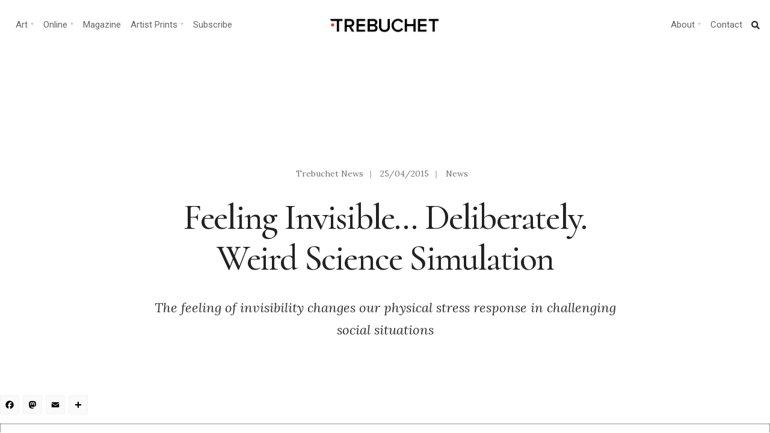

--- FILE ---
content_type: text/html; charset=UTF-8
request_url: https://www.trebuchet-magazine.com/feeling-invisible-deliberately-weird-science-simulation/
body_size: 27089
content:
<!DOCTYPE html>
<html lang="en-GB">
<head><meta charset="UTF-8">

<!-- Set the viewport width to device width for mobile -->
<meta name="viewport" content="width=device-width, initial-scale=1, maximum-scale=1" />

<link rel="pingback" href="https://www.trebuchet-magazine.com/xmlrpc.php" />

<title>Feeling Invisible... Deliberately. Weird Science Simulation - Trebuchet</title>
<meta name='robots' content='max-image-preview:large' />
<link rel='dns-prefetch' href='//static.addtoany.com' />
<link rel='dns-prefetch' href='//fonts.googleapis.com' />
<link rel='dns-prefetch' href='//fonts.gstatic.com' />
<link rel='dns-prefetch' href='//ajax.googleapis.com' />
<link rel='dns-prefetch' href='//apis.google.com' />
<link rel='dns-prefetch' href='//google-analytics.com' />
<link rel='dns-prefetch' href='//www.google-analytics.com' />
<link rel='dns-prefetch' href='//ssl.google-analytics.com' />
<link rel='dns-prefetch' href='//youtube.com' />
<link rel='dns-prefetch' href='//s.gravatar.com' />
<link rel='dns-prefetch' href='//b276103.smushcdn.com' />
<link rel='dns-prefetch' href='//hb.wpmucdn.com' />
<link href='//hb.wpmucdn.com' rel='preconnect' />
<link href='http://fonts.googleapis.com' rel='preconnect' />
<link href='//fonts.gstatic.com' crossorigin='' rel='preconnect' />
<link rel='preconnect' href='https://fonts.gstatic.com' crossorigin />
<link rel="alternate" type="application/rss+xml" title="Trebuchet &raquo; Feed" href="https://www.trebuchet-magazine.com/feed/" />
<link rel="alternate" type="application/rss+xml" title="Trebuchet &raquo; Comments Feed" href="https://www.trebuchet-magazine.com/comments/feed/" />
<link rel="alternate" title="oEmbed (JSON)" type="application/json+oembed" href="https://www.trebuchet-magazine.com/wp-json/oembed/1.0/embed?url=https%3A%2F%2Fwww.trebuchet-magazine.com%2Ffeeling-invisible-deliberately-weird-science-simulation%2F" />
<link rel="alternate" title="oEmbed (XML)" type="text/xml+oembed" href="https://www.trebuchet-magazine.com/wp-json/oembed/1.0/embed?url=https%3A%2F%2Fwww.trebuchet-magazine.com%2Ffeeling-invisible-deliberately-weird-science-simulation%2F&#038;format=xml" />
		<style>
			.lazyload,
			.lazyloading {
				max-width: 100%;
			}
		</style>
		<style id='wp-img-auto-sizes-contain-inline-css' type='text/css'>
img:is([sizes=auto i],[sizes^="auto," i]){contain-intrinsic-size:3000px 1500px}
/*# sourceURL=wp-img-auto-sizes-contain-inline-css */
</style>
<link rel='stylesheet' id='wphb-1-css' href='https://hb.wpmucdn.com/www.trebuchet-magazine.com/8760659b-64a5-4af7-978f-3d5b5e98204b.css' type='text/css' media='all' />
<style id='wp-emoji-styles-inline-css' type='text/css'>

	img.wp-smiley, img.emoji {
		display: inline !important;
		border: none !important;
		box-shadow: none !important;
		height: 1em !important;
		width: 1em !important;
		margin: 0 0.07em !important;
		vertical-align: -0.1em !important;
		background: none !important;
		padding: 0 !important;
	}
/*# sourceURL=wp-emoji-styles-inline-css */
</style>
<link rel='stylesheet' id='wp-block-library-css' href='https://hb.wpmucdn.com/www.trebuchet-magazine.com/a6082edc-5d59-4aac-9beb-5e3d9882b871.css' type='text/css' media='all' />
<style id='classic-theme-styles-inline-css' type='text/css'>
/*! This file is auto-generated */
.wp-block-button__link{color:#fff;background-color:#32373c;border-radius:9999px;box-shadow:none;text-decoration:none;padding:calc(.667em + 2px) calc(1.333em + 2px);font-size:1.125em}.wp-block-file__button{background:#32373c;color:#fff;text-decoration:none}
/*# sourceURL=/wp-includes/css/classic-themes.min.css */
</style>
<style id='global-styles-inline-css' type='text/css'>
:root{--wp--preset--aspect-ratio--square: 1;--wp--preset--aspect-ratio--4-3: 4/3;--wp--preset--aspect-ratio--3-4: 3/4;--wp--preset--aspect-ratio--3-2: 3/2;--wp--preset--aspect-ratio--2-3: 2/3;--wp--preset--aspect-ratio--16-9: 16/9;--wp--preset--aspect-ratio--9-16: 9/16;--wp--preset--color--black: #000000;--wp--preset--color--cyan-bluish-gray: #abb8c3;--wp--preset--color--white: #ffffff;--wp--preset--color--pale-pink: #f78da7;--wp--preset--color--vivid-red: #cf2e2e;--wp--preset--color--luminous-vivid-orange: #ff6900;--wp--preset--color--luminous-vivid-amber: #fcb900;--wp--preset--color--light-green-cyan: #7bdcb5;--wp--preset--color--vivid-green-cyan: #00d084;--wp--preset--color--pale-cyan-blue: #8ed1fc;--wp--preset--color--vivid-cyan-blue: #0693e3;--wp--preset--color--vivid-purple: #9b51e0;--wp--preset--gradient--vivid-cyan-blue-to-vivid-purple: linear-gradient(135deg,rgb(6,147,227) 0%,rgb(155,81,224) 100%);--wp--preset--gradient--light-green-cyan-to-vivid-green-cyan: linear-gradient(135deg,rgb(122,220,180) 0%,rgb(0,208,130) 100%);--wp--preset--gradient--luminous-vivid-amber-to-luminous-vivid-orange: linear-gradient(135deg,rgb(252,185,0) 0%,rgb(255,105,0) 100%);--wp--preset--gradient--luminous-vivid-orange-to-vivid-red: linear-gradient(135deg,rgb(255,105,0) 0%,rgb(207,46,46) 100%);--wp--preset--gradient--very-light-gray-to-cyan-bluish-gray: linear-gradient(135deg,rgb(238,238,238) 0%,rgb(169,184,195) 100%);--wp--preset--gradient--cool-to-warm-spectrum: linear-gradient(135deg,rgb(74,234,220) 0%,rgb(151,120,209) 20%,rgb(207,42,186) 40%,rgb(238,44,130) 60%,rgb(251,105,98) 80%,rgb(254,248,76) 100%);--wp--preset--gradient--blush-light-purple: linear-gradient(135deg,rgb(255,206,236) 0%,rgb(152,150,240) 100%);--wp--preset--gradient--blush-bordeaux: linear-gradient(135deg,rgb(254,205,165) 0%,rgb(254,45,45) 50%,rgb(107,0,62) 100%);--wp--preset--gradient--luminous-dusk: linear-gradient(135deg,rgb(255,203,112) 0%,rgb(199,81,192) 50%,rgb(65,88,208) 100%);--wp--preset--gradient--pale-ocean: linear-gradient(135deg,rgb(255,245,203) 0%,rgb(182,227,212) 50%,rgb(51,167,181) 100%);--wp--preset--gradient--electric-grass: linear-gradient(135deg,rgb(202,248,128) 0%,rgb(113,206,126) 100%);--wp--preset--gradient--midnight: linear-gradient(135deg,rgb(2,3,129) 0%,rgb(40,116,252) 100%);--wp--preset--font-size--small: 13px;--wp--preset--font-size--medium: 20px;--wp--preset--font-size--large: 36px;--wp--preset--font-size--x-large: 42px;--wp--preset--spacing--20: 0.44rem;--wp--preset--spacing--30: 0.67rem;--wp--preset--spacing--40: 1rem;--wp--preset--spacing--50: 1.5rem;--wp--preset--spacing--60: 2.25rem;--wp--preset--spacing--70: 3.38rem;--wp--preset--spacing--80: 5.06rem;--wp--preset--shadow--natural: 6px 6px 9px rgba(0, 0, 0, 0.2);--wp--preset--shadow--deep: 12px 12px 50px rgba(0, 0, 0, 0.4);--wp--preset--shadow--sharp: 6px 6px 0px rgba(0, 0, 0, 0.2);--wp--preset--shadow--outlined: 6px 6px 0px -3px rgb(255, 255, 255), 6px 6px rgb(0, 0, 0);--wp--preset--shadow--crisp: 6px 6px 0px rgb(0, 0, 0);}:where(.is-layout-flex){gap: 0.5em;}:where(.is-layout-grid){gap: 0.5em;}body .is-layout-flex{display: flex;}.is-layout-flex{flex-wrap: wrap;align-items: center;}.is-layout-flex > :is(*, div){margin: 0;}body .is-layout-grid{display: grid;}.is-layout-grid > :is(*, div){margin: 0;}:where(.wp-block-columns.is-layout-flex){gap: 2em;}:where(.wp-block-columns.is-layout-grid){gap: 2em;}:where(.wp-block-post-template.is-layout-flex){gap: 1.25em;}:where(.wp-block-post-template.is-layout-grid){gap: 1.25em;}.has-black-color{color: var(--wp--preset--color--black) !important;}.has-cyan-bluish-gray-color{color: var(--wp--preset--color--cyan-bluish-gray) !important;}.has-white-color{color: var(--wp--preset--color--white) !important;}.has-pale-pink-color{color: var(--wp--preset--color--pale-pink) !important;}.has-vivid-red-color{color: var(--wp--preset--color--vivid-red) !important;}.has-luminous-vivid-orange-color{color: var(--wp--preset--color--luminous-vivid-orange) !important;}.has-luminous-vivid-amber-color{color: var(--wp--preset--color--luminous-vivid-amber) !important;}.has-light-green-cyan-color{color: var(--wp--preset--color--light-green-cyan) !important;}.has-vivid-green-cyan-color{color: var(--wp--preset--color--vivid-green-cyan) !important;}.has-pale-cyan-blue-color{color: var(--wp--preset--color--pale-cyan-blue) !important;}.has-vivid-cyan-blue-color{color: var(--wp--preset--color--vivid-cyan-blue) !important;}.has-vivid-purple-color{color: var(--wp--preset--color--vivid-purple) !important;}.has-black-background-color{background-color: var(--wp--preset--color--black) !important;}.has-cyan-bluish-gray-background-color{background-color: var(--wp--preset--color--cyan-bluish-gray) !important;}.has-white-background-color{background-color: var(--wp--preset--color--white) !important;}.has-pale-pink-background-color{background-color: var(--wp--preset--color--pale-pink) !important;}.has-vivid-red-background-color{background-color: var(--wp--preset--color--vivid-red) !important;}.has-luminous-vivid-orange-background-color{background-color: var(--wp--preset--color--luminous-vivid-orange) !important;}.has-luminous-vivid-amber-background-color{background-color: var(--wp--preset--color--luminous-vivid-amber) !important;}.has-light-green-cyan-background-color{background-color: var(--wp--preset--color--light-green-cyan) !important;}.has-vivid-green-cyan-background-color{background-color: var(--wp--preset--color--vivid-green-cyan) !important;}.has-pale-cyan-blue-background-color{background-color: var(--wp--preset--color--pale-cyan-blue) !important;}.has-vivid-cyan-blue-background-color{background-color: var(--wp--preset--color--vivid-cyan-blue) !important;}.has-vivid-purple-background-color{background-color: var(--wp--preset--color--vivid-purple) !important;}.has-black-border-color{border-color: var(--wp--preset--color--black) !important;}.has-cyan-bluish-gray-border-color{border-color: var(--wp--preset--color--cyan-bluish-gray) !important;}.has-white-border-color{border-color: var(--wp--preset--color--white) !important;}.has-pale-pink-border-color{border-color: var(--wp--preset--color--pale-pink) !important;}.has-vivid-red-border-color{border-color: var(--wp--preset--color--vivid-red) !important;}.has-luminous-vivid-orange-border-color{border-color: var(--wp--preset--color--luminous-vivid-orange) !important;}.has-luminous-vivid-amber-border-color{border-color: var(--wp--preset--color--luminous-vivid-amber) !important;}.has-light-green-cyan-border-color{border-color: var(--wp--preset--color--light-green-cyan) !important;}.has-vivid-green-cyan-border-color{border-color: var(--wp--preset--color--vivid-green-cyan) !important;}.has-pale-cyan-blue-border-color{border-color: var(--wp--preset--color--pale-cyan-blue) !important;}.has-vivid-cyan-blue-border-color{border-color: var(--wp--preset--color--vivid-cyan-blue) !important;}.has-vivid-purple-border-color{border-color: var(--wp--preset--color--vivid-purple) !important;}.has-vivid-cyan-blue-to-vivid-purple-gradient-background{background: var(--wp--preset--gradient--vivid-cyan-blue-to-vivid-purple) !important;}.has-light-green-cyan-to-vivid-green-cyan-gradient-background{background: var(--wp--preset--gradient--light-green-cyan-to-vivid-green-cyan) !important;}.has-luminous-vivid-amber-to-luminous-vivid-orange-gradient-background{background: var(--wp--preset--gradient--luminous-vivid-amber-to-luminous-vivid-orange) !important;}.has-luminous-vivid-orange-to-vivid-red-gradient-background{background: var(--wp--preset--gradient--luminous-vivid-orange-to-vivid-red) !important;}.has-very-light-gray-to-cyan-bluish-gray-gradient-background{background: var(--wp--preset--gradient--very-light-gray-to-cyan-bluish-gray) !important;}.has-cool-to-warm-spectrum-gradient-background{background: var(--wp--preset--gradient--cool-to-warm-spectrum) !important;}.has-blush-light-purple-gradient-background{background: var(--wp--preset--gradient--blush-light-purple) !important;}.has-blush-bordeaux-gradient-background{background: var(--wp--preset--gradient--blush-bordeaux) !important;}.has-luminous-dusk-gradient-background{background: var(--wp--preset--gradient--luminous-dusk) !important;}.has-pale-ocean-gradient-background{background: var(--wp--preset--gradient--pale-ocean) !important;}.has-electric-grass-gradient-background{background: var(--wp--preset--gradient--electric-grass) !important;}.has-midnight-gradient-background{background: var(--wp--preset--gradient--midnight) !important;}.has-small-font-size{font-size: var(--wp--preset--font-size--small) !important;}.has-medium-font-size{font-size: var(--wp--preset--font-size--medium) !important;}.has-large-font-size{font-size: var(--wp--preset--font-size--large) !important;}.has-x-large-font-size{font-size: var(--wp--preset--font-size--x-large) !important;}
:where(.wp-block-post-template.is-layout-flex){gap: 1.25em;}:where(.wp-block-post-template.is-layout-grid){gap: 1.25em;}
:where(.wp-block-term-template.is-layout-flex){gap: 1.25em;}:where(.wp-block-term-template.is-layout-grid){gap: 1.25em;}
:where(.wp-block-columns.is-layout-flex){gap: 2em;}:where(.wp-block-columns.is-layout-grid){gap: 2em;}
:root :where(.wp-block-pullquote){font-size: 1.5em;line-height: 1.6;}
/*# sourceURL=global-styles-inline-css */
</style>
<link rel='stylesheet' id='wphb-2-css' href='https://hb.wpmucdn.com/www.trebuchet-magazine.com/c2dae6ee-4ce4-4da3-b4e9-21736e952101.css' type='text/css' media='all' />
<style id='wphb-2-inline-css' type='text/css'>
.wpcf7 .wpcf7-recaptcha iframe {margin-bottom: 0;}.wpcf7 .wpcf7-recaptcha[data-align="center"] > div {margin: 0 auto;}.wpcf7 .wpcf7-recaptcha[data-align="right"] > div {margin: 0 0 0 auto;}
/*# sourceURL=wphb-2-inline-css */
</style>
<link rel='stylesheet' id='events-manager-css' href='https://www.trebuchet-magazine.com/wp-content/plugins/events-manager/includes/css/events-manager.min.css?ver=7.2.3.1' type='text/css' media='all' />
<style id='events-manager-inline-css' type='text/css'>
body .em { --font-family : inherit; --font-weight : inherit; --font-size : 1em; --line-height : inherit; }
/*# sourceURL=events-manager-inline-css */
</style>
<link rel='stylesheet' id='wphb-3-css' href='https://hb.wpmucdn.com/www.trebuchet-magazine.com/c747efca-b9b7-4661-a4fd-adfd1ded7662.css' type='text/css' media='all' />
<link rel="preload" as="style" href="https://fonts.googleapis.com/css?family=Lora:400,500,600,700,400italic,500italic,600italic,700italic%7CRoboto:400,700,500%7CCormorant:500&#038;display=swap&#038;ver=1767617317" /><link rel="stylesheet" href="https://fonts.googleapis.com/css?family=Lora:400,500,600,700,400italic,500italic,600italic,700italic%7CRoboto:400,700,500%7CCormorant:500&#038;display=swap&#038;ver=1767617317" media="print" onload="this.media='all'"><noscript><link rel="stylesheet" href="https://fonts.googleapis.com/css?family=Lora:400,500,600,700,400italic,500italic,600italic,700italic%7CRoboto:400,700,500%7CCormorant:500&#038;display=swap&#038;ver=1767617317" /></noscript><script type="text/javascript" id="sgr-js-extra">
/* <![CDATA[ */
var sgr = {"sgr_site_key":"6LdlHIEUAAAAAOEGYRUExZmbNJkKgasHcW20yn1j"};
//# sourceURL=sgr-js-extra
/* ]]> */
</script>
<script type="text/javascript" src="https://hb.wpmucdn.com/www.trebuchet-magazine.com/8ed7cf4e-ddf7-4141-9233-02c355e46723.js" id="sgr-js"></script>
<script type="text/javascript" id="addtoany-core-js-before">
/* <![CDATA[ */
window.a2a_config=window.a2a_config||{};a2a_config.callbacks=[];a2a_config.overlays=[];a2a_config.templates={};a2a_localize = {
	Share: "Share",
	Save: "Save",
	Subscribe: "Subscribe",
	Email: "Email",
	Bookmark: "Bookmark",
	ShowAll: "Show All",
	ShowLess: "Show less",
	FindServices: "Find service(s)",
	FindAnyServiceToAddTo: "Instantly find any service to add to",
	PoweredBy: "Powered by",
	ShareViaEmail: "Share via email",
	SubscribeViaEmail: "Subscribe via email",
	BookmarkInYourBrowser: "Bookmark in your browser",
	BookmarkInstructions: "Press Ctrl+D or \u2318+D to bookmark this page",
	AddToYourFavorites: "Add to your favourites",
	SendFromWebOrProgram: "Send from any email address or email program",
	EmailProgram: "Email program",
	More: "More&#8230;",
	ThanksForSharing: "Thanks for sharing!",
	ThanksForFollowing: "Thanks for following!"
};


//# sourceURL=addtoany-core-js-before
/* ]]> */
</script>
<script type="text/javascript" defer src="https://static.addtoany.com/menu/page.js" id="addtoany-core-js"></script>
<script type="text/javascript" src="https://hb.wpmucdn.com/www.trebuchet-magazine.com/27f89d93-1bf8-4964-9ec2-0cd747ec1381.js" id="wphb-4-js"></script>
<script type="text/javascript" defer src="https://hb.wpmucdn.com/www.trebuchet-magazine.com/72aca29e-c439-4189-9d89-fd3e45105abc.js" id="addtoany-jquery-js"></script>
<script type="text/javascript" src="https://www.trebuchet-magazine.com/wp-includes/js/jquery/ui/core.min.js?ver=1.13.3" id="jquery-ui-core-js"></script>
<script type="text/javascript" src="https://hb.wpmucdn.com/www.trebuchet-magazine.com/57185404-2067-4075-bd84-97fe1419b0e4.js" id="jquery-ui-mouse-js"></script>
<script type="text/javascript" src="https://www.trebuchet-magazine.com/wp-includes/js/jquery/ui/sortable.min.js?ver=1.13.3" id="jquery-ui-sortable-js"></script>
<script type="text/javascript" src="https://hb.wpmucdn.com/www.trebuchet-magazine.com/5485ced1-6250-46df-9236-406bc032dcb7.js" id="wphb-5-js"></script>
<script type="text/javascript" id="wphb-5-js-after">
/* <![CDATA[ */
jQuery(function(jQuery){jQuery.datepicker.setDefaults({"closeText":"Close","currentText":"Today","monthNames":["January","February","March","April","May","June","July","August","September","October","November","December"],"monthNamesShort":["Jan","Feb","Mar","Apr","May","Jun","Jul","Aug","Sep","Oct","Nov","Dec"],"nextText":"Next","prevText":"Previous","dayNames":["Sunday","Monday","Tuesday","Wednesday","Thursday","Friday","Saturday"],"dayNamesShort":["Sun","Mon","Tue","Wed","Thu","Fri","Sat"],"dayNamesMin":["S","M","T","W","T","F","S"],"dateFormat":"dd/mm/yy","firstDay":1,"isRTL":false});});
//# sourceURL=wphb-5-js-after
/* ]]> */
</script>
<script type="text/javascript" id="events-manager-js-extra">
/* <![CDATA[ */
var EM = {"ajaxurl":"https://www.trebuchet-magazine.com/wp-admin/admin-ajax.php","locationajaxurl":"https://www.trebuchet-magazine.com/wp-admin/admin-ajax.php?action=locations_search","firstDay":"1","locale":"en","dateFormat":"yy-mm-dd","ui_css":"https://www.trebuchet-magazine.com/wp-content/plugins/events-manager/includes/css/jquery-ui/build.min.css","show24hours":"0","is_ssl":"1","autocomplete_limit":"10","calendar":{"breakpoints":{"small":560,"medium":908,"large":false},"month_format":"M Y"},"phone":"","datepicker":{"format":"d/m/Y"},"search":{"breakpoints":{"small":650,"medium":850,"full":false}},"url":"https://www.trebuchet-magazine.com/wp-content/plugins/events-manager","assets":{"input.em-uploader":{"js":{"em-uploader":{"url":"https://www.trebuchet-magazine.com/wp-content/plugins/events-manager/includes/js/em-uploader.js?v=7.2.3.1","event":"em_uploader_ready"}}},".em-event-editor":{"js":{"event-editor":{"url":"https://www.trebuchet-magazine.com/wp-content/plugins/events-manager/includes/js/events-manager-event-editor.js?v=7.2.3.1","event":"em_event_editor_ready"}},"css":{"event-editor":"https://www.trebuchet-magazine.com/wp-content/plugins/events-manager/includes/css/events-manager-event-editor.min.css?v=7.2.3.1"}},".em-recurrence-sets, .em-timezone":{"js":{"luxon":{"url":"luxon/luxon.js?v=7.2.3.1","event":"em_luxon_ready"}}},".em-booking-form, #em-booking-form, .em-booking-recurring, .em-event-booking-form":{"js":{"em-bookings":{"url":"https://www.trebuchet-magazine.com/wp-content/plugins/events-manager/includes/js/bookingsform.js?v=7.2.3.1","event":"em_booking_form_js_loaded"}}},"#em-opt-archetypes":{"js":{"archetypes":"https://www.trebuchet-magazine.com/wp-content/plugins/events-manager/includes/js/admin-archetype-editor.js?v=7.2.3.1","archetypes_ms":"https://www.trebuchet-magazine.com/wp-content/plugins/events-manager/includes/js/admin-archetypes.js?v=7.2.3.1","qs":"qs/qs.js?v=7.2.3.1"}}},"cached":"","google_maps_api":"AIzaSyC3pkVxv4DMxdgqwPlFHUIDBFaE9XdRYSA","txt_search":"Search","txt_searching":"Searching...","txt_loading":"Loading..."};
//# sourceURL=events-manager-js-extra
/* ]]> */
</script>
<script type="text/javascript" src="https://www.trebuchet-magazine.com/wp-content/plugins/events-manager/includes/js/events-manager.js?ver=7.2.3.1" id="events-manager-js"></script>
<link rel="https://api.w.org/" href="https://www.trebuchet-magazine.com/wp-json/" /><link rel="alternate" title="JSON" type="application/json" href="https://www.trebuchet-magazine.com/wp-json/wp/v2/posts/26075" /><link rel="EditURI" type="application/rsd+xml" title="RSD" href="https://www.trebuchet-magazine.com/xmlrpc.php?rsd" />
<meta name="generator" content="WordPress 6.9" />
<link rel='shortlink' href='https://www.trebuchet-magazine.com/?p=26075' />
<meta name="generator" content="Redux 4.5.10" /><!-- start Simple Custom CSS and JS -->
<style type="text/css">
/*Changes the size of caption font*/
figcaption {
    font-size: small;
}
</style>
<!-- end Simple Custom CSS and JS -->
		<script>
			document.documentElement.className = document.documentElement.className.replace('no-js', 'js');
		</script>
				<style>
			.no-js img.lazyload {
				display: none;
			}

			figure.wp-block-image img.lazyloading {
				min-width: 150px;
			}

			.lazyload,
			.lazyloading {
				--smush-placeholder-width: 100px;
				--smush-placeholder-aspect-ratio: 1/1;
				width: var(--smush-image-width, var(--smush-placeholder-width)) !important;
				aspect-ratio: var(--smush-image-aspect-ratio, var(--smush-placeholder-aspect-ratio)) !important;
			}

						.lazyload, .lazyloading {
				opacity: 0;
			}

			.lazyloaded {
				opacity: 1;
				transition: opacity 400ms;
				transition-delay: 0ms;
			}

					</style>
					<link rel="preload" href="https://www.trebuchet-magazine.com/wp-content/plugins/hustle/assets/hustle-ui/fonts/hustle-icons-font.woff2" as="font" type="font/woff2" crossorigin>
		<meta name="generator" content="Elementor 3.34.1; features: additional_custom_breakpoints; settings: css_print_method-external, google_font-enabled, font_display-auto">
<!-- SEO meta tags powered by SmartCrawl https://wpmudev.com/project/smartcrawl-wordpress-seo/ -->
<link rel="canonical" href="https://www.trebuchet-magazine.com/feeling-invisible-deliberately-weird-science-simulation/" />
<meta name="description" content="Researchers describe a perceptual illusion of having an invisible body" />
<meta name="google-site-verification" content="tKQ8OIsIW3k1qLo0q2t65609vnAVnBjLBm8MKIjaKCE" />
<meta name="msvalidate.01" content="08477175F1E3BF520BFB7C8522FCFAB6" />
<script type="application/ld+json">{"@context":"https:\/\/schema.org","@graph":[{"@type":"Organization","@id":"https:\/\/www.trebuchet-magazine.com\/#schema-publishing-organization","url":"https:\/\/www.trebuchet-magazine.com","name":"Trebuchet Magazine","logo":{"@type":"ImageObject","@id":"https:\/\/www.trebuchet-magazine.com\/#schema-organization-logo","url":"https:\/\/www.trebuchet-magazine.com\/wp-content\/uploads\/2018\/12\/TREBUCHET_Issue5_Cover_small.jpg","height":60,"width":60}},{"@type":"WebSite","@id":"https:\/\/www.trebuchet-magazine.com\/#schema-website","url":"https:\/\/www.trebuchet-magazine.com","name":"Trebuchet Magazine","encoding":"UTF-8","potentialAction":{"@type":"SearchAction","target":"https:\/\/www.trebuchet-magazine.com\/search\/{search_term_string}\/","query-input":"required name=search_term_string"},"image":{"@type":"ImageObject","@id":"https:\/\/www.trebuchet-magazine.com\/#schema-site-logo","url":"https:\/\/www.trebuchet-magazine.com\/wp-content\/uploads\/2018\/02\/Trebuchet_logo.jpg","height":512,"width":512}},{"@type":"BreadcrumbList","@id":"https:\/\/www.trebuchet-magazine.com\/feeling-invisible-deliberately-weird-science-simulation?page&name=feeling-invisible-deliberately-weird-science-simulation\/#breadcrumb","itemListElement":[{"@type":"ListItem","position":1,"name":"Home","item":"https:\/\/www.trebuchet-magazine.com"},{"@type":"ListItem","position":2,"name":"Archive","item":"https:\/\/www.trebuchet-magazine.com\/archive\/"},{"@type":"ListItem","position":3,"name":"News","item":"https:\/\/www.trebuchet-magazine.com\/category\/news\/"},{"@type":"ListItem","position":4,"name":"Feeling Invisible&#8230; Deliberately. Weird Science Simulation"}]},{"@type":"Person","@id":"https:\/\/www.trebuchet-magazine.com\/author\/trebuchet-news\/#schema-author","name":"Trebuchet News","url":"https:\/\/www.trebuchet-magazine.com\/author\/trebuchet-news\/","description":"Some of the news that we find inspiring, diverting, wrong or so very right."},{"@type":"WebPage","@id":"https:\/\/www.trebuchet-magazine.com\/feeling-invisible-deliberately-weird-science-simulation\/#schema-webpage","isPartOf":{"@id":"https:\/\/www.trebuchet-magazine.com\/#schema-website"},"publisher":{"@id":"https:\/\/www.trebuchet-magazine.com\/#schema-publishing-organization"},"url":"https:\/\/www.trebuchet-magazine.com\/feeling-invisible-deliberately-weird-science-simulation\/","hasPart":[{"@type":"SiteNavigationElement","@id":"https:\/\/www.trebuchet-magazine.com\/feeling-invisible-deliberately-weird-science-simulation\/#schema-nav-element-42733","name":"Trebuchet Magazine","url":"https:\/\/www.trebuchet-magazine.com\/subscribe-3\/"},{"@type":"SiteNavigationElement","@id":"https:\/\/www.trebuchet-magazine.com\/feeling-invisible-deliberately-weird-science-simulation\/#schema-nav-element-22024","name":"","url":"https:\/\/www.trebuchet-magazine.com\/category\/news\/"},{"@type":"SiteNavigationElement","@id":"https:\/\/www.trebuchet-magazine.com\/feeling-invisible-deliberately-weird-science-simulation\/#schema-nav-element-59978","name":"Upcoming Events","url":"https:\/\/www.trebuchet-magazine.com\/events\/"},{"@type":"SiteNavigationElement","@id":"https:\/\/www.trebuchet-magazine.com\/feeling-invisible-deliberately-weird-science-simulation\/#schema-nav-element-50775","name":"Print magazine","url":"https:\/\/trebuchet-magazine.myshopify.com\/"},{"@type":"SiteNavigationElement","@id":"https:\/\/www.trebuchet-magazine.com\/feeling-invisible-deliberately-weird-science-simulation\/#schema-nav-element-50776","name":"Download","url":"https:\/\/trebuchet-magazine.myshopify.com\/collections\/all\/download"},{"@type":"SiteNavigationElement","@id":"https:\/\/www.trebuchet-magazine.com\/feeling-invisible-deliberately-weird-science-simulation\/#schema-nav-element-22026","name":"","url":"https:\/\/www.trebuchet-magazine.com\/category\/art\/"},{"@type":"SiteNavigationElement","@id":"https:\/\/www.trebuchet-magazine.com\/feeling-invisible-deliberately-weird-science-simulation\/#schema-nav-element-50757","name":"Painting","url":"https:\/\/www.trebuchet-magazine.com\/?s=painting"},{"@type":"SiteNavigationElement","@id":"https:\/\/www.trebuchet-magazine.com\/feeling-invisible-deliberately-weird-science-simulation\/#schema-nav-element-50758","name":"Galleries","url":"https:\/\/www.trebuchet-magazine.com\/?s=galleries"},{"@type":"SiteNavigationElement","@id":"https:\/\/www.trebuchet-magazine.com\/feeling-invisible-deliberately-weird-science-simulation\/#schema-nav-element-50759","name":"Contemporary","url":"https:\/\/www.trebuchet-magazine.com\/?s=contemporary+art"},{"@type":"SiteNavigationElement","@id":"https:\/\/www.trebuchet-magazine.com\/feeling-invisible-deliberately-weird-science-simulation\/#schema-nav-element-50774","name":"Installation","url":"https:\/\/www.trebuchet-magazine.com\/?s=installation"},{"@type":"SiteNavigationElement","@id":"https:\/\/www.trebuchet-magazine.com\/feeling-invisible-deliberately-weird-science-simulation\/#schema-nav-element-50773","name":"Street art","url":"https:\/\/www.trebuchet-magazine.com\/?s=Street+art"},{"@type":"SiteNavigationElement","@id":"https:\/\/www.trebuchet-magazine.com\/feeling-invisible-deliberately-weird-science-simulation\/#schema-nav-element-52757","name":"Art Curation","url":"https:\/\/www.trebuchet-magazine.com\/hanging-offence-investigating-art-curation\/"},{"@type":"SiteNavigationElement","@id":"https:\/\/www.trebuchet-magazine.com\/feeling-invisible-deliberately-weird-science-simulation\/#schema-nav-element-59979","name":"Upcoming Art Shows","url":"https:\/\/www.trebuchet-magazine.com\/events\/"},{"@type":"SiteNavigationElement","@id":"https:\/\/www.trebuchet-magazine.com\/feeling-invisible-deliberately-weird-science-simulation\/#schema-nav-element-22025","name":"","url":"https:\/\/www.trebuchet-magazine.com\/category\/sound\/"},{"@type":"SiteNavigationElement","@id":"https:\/\/www.trebuchet-magazine.com\/feeling-invisible-deliberately-weird-science-simulation\/#schema-nav-element-50771","name":"Experimental","url":"https:\/\/www.trebuchet-magazine.com\/tag\/experimental\/"},{"@type":"SiteNavigationElement","@id":"https:\/\/www.trebuchet-magazine.com\/feeling-invisible-deliberately-weird-science-simulation\/#schema-nav-element-50767","name":"Electronica","url":"https:\/\/www.trebuchet-magazine.com\/?s=electronica"},{"@type":"SiteNavigationElement","@id":"https:\/\/www.trebuchet-magazine.com\/feeling-invisible-deliberately-weird-science-simulation\/#schema-nav-element-50768","name":"Punk","url":"https:\/\/www.trebuchet-magazine.com\/tag\/punk\/"},{"@type":"SiteNavigationElement","@id":"https:\/\/www.trebuchet-magazine.com\/feeling-invisible-deliberately-weird-science-simulation\/#schema-nav-element-52758","name":"Sound Production","url":"https:\/\/www.trebuchet-magazine.com\/make-better-music\/"},{"@type":"SiteNavigationElement","@id":"https:\/\/www.trebuchet-magazine.com\/feeling-invisible-deliberately-weird-science-simulation\/#schema-nav-element-59980","name":"Gigs and Performances","url":"https:\/\/www.trebuchet-magazine.com\/events\/"},{"@type":"SiteNavigationElement","@id":"https:\/\/www.trebuchet-magazine.com\/feeling-invisible-deliberately-weird-science-simulation\/#schema-nav-element-42732","name":"","url":"https:\/\/www.trebuchet-magazine.com\/category\/society\/"},{"@type":"SiteNavigationElement","@id":"https:\/\/www.trebuchet-magazine.com\/feeling-invisible-deliberately-weird-science-simulation\/#schema-nav-element-50772","name":"Activism","url":"https:\/\/www.trebuchet-magazine.com\/?s=activism"},{"@type":"SiteNavigationElement","@id":"https:\/\/www.trebuchet-magazine.com\/feeling-invisible-deliberately-weird-science-simulation\/#schema-nav-element-50763","name":"politics","url":"https:\/\/www.trebuchet-magazine.com\/?s=POLITICS"},{"@type":"SiteNavigationElement","@id":"https:\/\/www.trebuchet-magazine.com\/feeling-invisible-deliberately-weird-science-simulation\/#schema-nav-element-50766","name":"Community","url":"https:\/\/www.trebuchet-magazine.com\/tag\/society\/"},{"@type":"SiteNavigationElement","@id":"https:\/\/www.trebuchet-magazine.com\/feeling-invisible-deliberately-weird-science-simulation\/#schema-nav-element-52191","name":"Subscribe","url":"https:\/\/trebuchet-magazine.myshopify.com\/collections\/all\/subscription"},{"@type":"SiteNavigationElement","@id":"https:\/\/www.trebuchet-magazine.com\/feeling-invisible-deliberately-weird-science-simulation\/#schema-nav-element-50756","name":"Stockists","url":"https:\/\/www.trebuchet-magazine.com\/print-edition-stockists\/"}]},{"@type":"Article","mainEntityOfPage":{"@id":"https:\/\/www.trebuchet-magazine.com\/feeling-invisible-deliberately-weird-science-simulation\/#schema-webpage"},"author":{"@id":"https:\/\/www.trebuchet-magazine.com\/author\/trebuchet-news\/#schema-author"},"publisher":{"@id":"https:\/\/www.trebuchet-magazine.com\/#schema-publishing-organization"},"dateModified":"2015-04-25T17:06:34","datePublished":"2015-04-25T12:34:17","headline":"Feeling Invisible... Deliberately. Weird Science Simulation - Trebuchet","description":"Researchers describe a perceptual illusion of having an invisible body","name":"Feeling Invisible&#8230; Deliberately. Weird Science Simulation","image":{"@type":"ImageObject","@id":"https:\/\/www.trebuchet-magazine.com\/feeling-invisible-deliberately-weird-science-simulation\/#schema-article-image","url":"https:\/\/www.trebuchet-magazine.com\/wp-content\/uploads\/2015\/03\/asmus-tietchens-fahl2.jpg","height":700,"width":940},"thumbnailUrl":"https:\/\/www.trebuchet-magazine.com\/wp-content\/uploads\/2015\/03\/asmus-tietchens-fahl2.jpg"}]}</script>
<meta property="fb:app_id" content="392594334127294" />
<meta property="og:type" content="article" />
<meta property="og:url" content="https://www.trebuchet-magazine.com/feeling-invisible-deliberately-weird-science-simulation/" />
<meta property="og:title" content="Feeling Invisible... Deliberately. Weird Science Simulation - Trebuchet" />
<meta property="og:description" content="Researchers describe a perceptual illusion of having an invisible body" />
<meta property="og:image" content="https://www.trebuchet-magazine.com/wp-content/uploads/2015/03/asmus-tietchens-fahl2.jpg" />
<meta property="og:image:width" content="940" />
<meta property="og:image:height" content="700" />
<meta property="article:published_time" content="2015-04-25T12:34:17" />
<meta property="article:author" content="Trebuchet News" />
<meta name="twitter:card" content="summary" />
<meta name="twitter:site" content="trebuchetmag" />
<meta name="twitter:title" content="Feeling Invisible... Deliberately. Weird Science Simulation - Trebuchet" />
<meta name="twitter:description" content="Researchers describe a perceptual illusion of having an invisible body" />
<meta name="twitter:image" content="https://www.trebuchet-magazine.com/wp-content/uploads/2015/03/asmus-tietchens-fahl2.jpg" />
<!-- /SEO -->
			<style>
				.e-con.e-parent:nth-of-type(n+4):not(.e-lazyloaded):not(.e-no-lazyload),
				.e-con.e-parent:nth-of-type(n+4):not(.e-lazyloaded):not(.e-no-lazyload) * {
					background-image: none !important;
				}
				@media screen and (max-height: 1024px) {
					.e-con.e-parent:nth-of-type(n+3):not(.e-lazyloaded):not(.e-no-lazyload),
					.e-con.e-parent:nth-of-type(n+3):not(.e-lazyloaded):not(.e-no-lazyload) * {
						background-image: none !important;
					}
				}
				@media screen and (max-height: 640px) {
					.e-con.e-parent:nth-of-type(n+2):not(.e-lazyloaded):not(.e-no-lazyload),
					.e-con.e-parent:nth-of-type(n+2):not(.e-lazyloaded):not(.e-no-lazyload) * {
						background-image: none !important;
					}
				}
			</style>
			<style id="hustle-module-18-0-styles" class="hustle-module-styles hustle-module-styles-18">.hustle-ui.module_id_18 .hustle-popup-content {max-width: 800px;} .hustle-ui.module_id_18  {padding-right: 10px;padding-left: 10px;}.hustle-ui.module_id_18  .hustle-popup-content .hustle-info,.hustle-ui.module_id_18  .hustle-popup-content .hustle-optin {padding-top: 10px;padding-bottom: 10px;}@media screen and (min-width: 783px) {.hustle-ui:not(.hustle-size--small).module_id_18  {padding-right: 10px;padding-left: 10px;}.hustle-ui:not(.hustle-size--small).module_id_18  .hustle-popup-content .hustle-info,.hustle-ui:not(.hustle-size--small).module_id_18  .hustle-popup-content .hustle-optin {padding-top: 10px;padding-bottom: 10px;}} .hustle-ui.module_id_18 .hustle-layout {margin: 0px 0px 0px 0px;padding: 0px 0px 0px 0px;border-width: 2px 2px 2px 2px;border-style: solid;border-color: #DADADA;border-radius: 5px 5px 5px 5px;overflow: hidden;background-color: #38454E;-moz-box-shadow: 0px 0px 0px 0px rgba(0,0,0,0.4);-webkit-box-shadow: 0px 0px 0px 0px rgba(0,0,0,0.4);box-shadow: 0px 0px 0px 0px rgba(0,0,0,0.4);}@media screen and (min-width: 783px) {.hustle-ui:not(.hustle-size--small).module_id_18 .hustle-layout {margin: 0px 0px 0px 0px;padding: 0px 0px 0px 0px;border-width: 2px 2px 2px 2px;border-style: solid;border-radius: 5px 5px 5px 5px;-moz-box-shadow: 0px 0px 0px 0px rgba(0,0,0,0.4);-webkit-box-shadow: 0px 0px 0px 0px rgba(0,0,0,0.4);box-shadow: 0px 0px 0px 0px rgba(0,0,0,0.4);}} .hustle-ui.module_id_18 .hustle-layout .hustle-layout-content {padding: 0px 0px 0px 0px;border-width: 0px 0px 0px 0px;border-style: solid;border-radius: 0px 0px 0px 0px;border-color: rgba(0,0,0,0);background-color: rgba(0,0,0,0);-moz-box-shadow: 0px 0px 0px 0px rgba(0,0,0,0);-webkit-box-shadow: 0px 0px 0px 0px rgba(0,0,0,0);box-shadow: 0px 0px 0px 0px rgba(0,0,0,0);}.hustle-ui.module_id_18 .hustle-main-wrapper {position: relative;padding:32px 0 0;}@media screen and (min-width: 783px) {.hustle-ui:not(.hustle-size--small).module_id_18 .hustle-layout .hustle-layout-content {padding: 0px 0px 0px 0px;border-width: 0px 0px 0px 0px;border-style: solid;border-radius: 0px 0px 0px 0px;-moz-box-shadow: 0px 0px 0px 0px rgba(0,0,0,0);-webkit-box-shadow: 0px 0px 0px 0px rgba(0,0,0,0);box-shadow: 0px 0px 0px 0px rgba(0,0,0,0);}}@media screen and (min-width: 783px) {.hustle-ui:not(.hustle-size--small).module_id_18 .hustle-main-wrapper {padding:32px 0 0;}}.hustle-ui.module_id_18 .hustle-layout .hustle-image {background-color: #35414A;}.hustle-ui.module_id_18 .hustle-layout .hustle-image {height: 150px;overflow: hidden;}@media screen and (min-width: 783px) {.hustle-ui:not(.hustle-size--small).module_id_18 .hustle-layout .hustle-image {max-width: 320px;height: auto;min-height: 0;-webkit-box-flex: 0;-ms-flex: 0 0 320px;flex: 0 0 320px;}}.hustle-ui.module_id_18 .hustle-layout .hustle-image img {width: 100%;max-width: unset;height: 100%;display: block;position: absolute;object-fit: fill;-ms-interpolation-mode: bicubic;}@media all and (-ms-high-contrast: none), (-ms-high-contrast: active) {.hustle-ui.module_id_18 .hustle-layout .hustle-image img {width: 100%;max-width: unset;height: 100%;max-height: unset;}}@media screen and (min-width: 783px) {.hustle-ui:not(.hustle-size--small).module_id_18 .hustle-layout .hustle-image img {width: 100%;max-width: unset;height: 100%;display: block;position: absolute;object-fit: fill;-ms-interpolation-mode: bicubic;}}@media all and (min-width: 783px) and (-ms-high-contrast: none), (-ms-high-contrast: active) {.hustle-ui:not(.hustle-size--small).module_id_18 .hustle-layout .hustle-image img {width: 100%;max-width: unset;height: 100%;max-height: unset;}}  .hustle-ui.module_id_18 .hustle-layout .hustle-content {margin: 0px 0px 0px 0px;padding: 10px 10px 10px 10px;border-width: 0px 0px 0px 0px;border-style: solid;border-radius: 0px 0px 0px 0px;border-color: rgba(0,0,0,0);background-color: rgba(0,0,0,0);-moz-box-shadow: 0px 0px 0px 0px rgba(0,0,0,0);-webkit-box-shadow: 0px 0px 0px 0px rgba(0,0,0,0);box-shadow: 0px 0px 0px 0px rgba(0,0,0,0);}.hustle-ui.module_id_18 .hustle-layout .hustle-content .hustle-content-wrap {padding: 10px 0 10px 0;}@media screen and (min-width: 783px) {.hustle-ui:not(.hustle-size--small).module_id_18 .hustle-layout .hustle-content {margin: 0px 0px 0px 0px;padding: 20px 20px 20px 20px;border-width: 0px 0px 0px 0px;border-style: solid;border-radius: 0px 0px 0px 0px;-moz-box-shadow: 0px 0px 0px 0px rgba(0,0,0,0);-webkit-box-shadow: 0px 0px 0px 0px rgba(0,0,0,0);box-shadow: 0px 0px 0px 0px rgba(0,0,0,0);}.hustle-ui:not(.hustle-size--small).module_id_18 .hustle-layout .hustle-content .hustle-content-wrap {padding: 20px 0 20px 0;}} .hustle-ui.module_id_18 .hustle-layout .hustle-title {display: block;margin: 0px 0px 0px 0px;padding: 0px 0px 0px 0px;border-width: 0px 0px 0px 0px;border-style: solid;border-color: rgba(0,0,0,0);border-radius: 0px 0px 0px 0px;background-color: rgba(0,0,0,0);box-shadow: 0px 0px 0px 0px rgba(0,0,0,0);-moz-box-shadow: 0px 0px 0px 0px rgba(0,0,0,0);-webkit-box-shadow: 0px 0px 0px 0px rgba(0,0,0,0);color: #ADB5B7;font: 400 33px/38px Georgia,Times,serif;font-style: normal;letter-spacing: 0px;text-transform: none;text-decoration: none;text-align: left;}@media screen and (min-width: 783px) {.hustle-ui:not(.hustle-size--small).module_id_18 .hustle-layout .hustle-title {margin: 0px 0px 0px 0px;padding: 0px 0px 0px 0px;border-width: 0px 0px 0px 0px;border-style: solid;border-radius: 0px 0px 0px 0px;box-shadow: 0px 0px 0px 0px rgba(0,0,0,0);-moz-box-shadow: 0px 0px 0px 0px rgba(0,0,0,0);-webkit-box-shadow: 0px 0px 0px 0px rgba(0,0,0,0);font: 400 33px/38px Georgia,Times,serif;font-style: normal;letter-spacing: 0px;text-transform: none;text-decoration: none;text-align: left;}} .hustle-ui.module_id_18 .hustle-layout .hustle-subtitle {display: block;margin: 10px 0px 0px 0px;padding: 0px 0px 20px 0px;border-width: 0px 0px 1px 0px;border-style: solid;border-color: rgba(0,0,0,0.16);border-radius: 0px 0px 0px 0px;background-color: rgba(0,0,0,0);box-shadow: 0px 0px 0px 0px rgba(0,0,0,0);-moz-box-shadow: 0px 0px 0px 0px rgba(0,0,0,0);-webkit-box-shadow: 0px 0px 0px 0px rgba(0,0,0,0);color: #ADB5B7;font: 700 14px/24px Open Sans;font-style: normal;letter-spacing: 0px;text-transform: none;text-decoration: none;text-align: left;}@media screen and (min-width: 783px) {.hustle-ui:not(.hustle-size--small).module_id_18 .hustle-layout .hustle-subtitle {margin: 10px 0px 0px 0px;padding: 0px 0px 20px 0px;border-width: 0px 0px 1px 0px;border-style: solid;border-radius: 0px 0px 0px 0px;box-shadow: 0px 0px 0px 0px rgba(0,0,0,0);-moz-box-shadow: 0px 0px 0px 0px rgba(0,0,0,0);-webkit-box-shadow: 0px 0px 0px 0px rgba(0,0,0,0);font: 700 14px/24px Open Sans;font-style: normal;letter-spacing: 0px;text-transform: none;text-decoration: none;text-align: left;}} .hustle-ui.module_id_18 .hustle-layout .hustle-group-content {margin: 0px 0px 0px 0px;padding: 20px 0px 20px 0px;border-color: rgba(255,255,255,0.08);border-width: 1px 0px 1px 0px;border-style: solid;color: #ADB5B7;}.hustle-ui.module_id_18 .hustle-layout .hustle-group-content b,.hustle-ui.module_id_18 .hustle-layout .hustle-group-content strong {font-weight: bold;}.hustle-ui.module_id_18 .hustle-layout .hustle-group-content a,.hustle-ui.module_id_18 .hustle-layout .hustle-group-content a:visited {color: #38C5B5;}.hustle-ui.module_id_18 .hustle-layout .hustle-group-content a:hover {color: #2DA194;}.hustle-ui.module_id_18 .hustle-layout .hustle-group-content a:focus,.hustle-ui.module_id_18 .hustle-layout .hustle-group-content a:active {color: #2DA194;}@media screen and (min-width: 783px) {.hustle-ui:not(.hustle-size--small).module_id_18 .hustle-layout .hustle-group-content {margin: 0px 0px 0px 0px;padding: 20px 0px 20px 0px;border-width: 1px 0px 1px 0px;border-style: solid;}}.hustle-ui.module_id_18 .hustle-layout .hustle-group-content {color: #ADB5B7;font-size: 14px;line-height: 1.45em;font-family: Open Sans;}@media screen and (min-width: 783px) {.hustle-ui:not(.hustle-size--small).module_id_18 .hustle-layout .hustle-group-content {font-size: 14px;line-height: 1.45em;}}.hustle-ui.module_id_18 .hustle-layout .hustle-group-content p:not([class*="forminator-"]) {margin: 0 0 10px;color: #ADB5B7;font: normal 14px/1.45em Open Sans;font-style: normal;letter-spacing: 0px;text-transform: none;text-decoration: none;}.hustle-ui.module_id_18 .hustle-layout .hustle-group-content p:not([class*="forminator-"]):last-child {margin-bottom: 0;}@media screen and (min-width: 783px) {.hustle-ui:not(.hustle-size--small).module_id_18 .hustle-layout .hustle-group-content p:not([class*="forminator-"]) {margin: 0 0 10px;font: normal 14px/1.45em Open Sans;font-style: normal;letter-spacing: 0px;text-transform: none;text-decoration: none;}.hustle-ui:not(.hustle-size--small).module_id_18 .hustle-layout .hustle-group-content p:not([class*="forminator-"]):last-child {margin-bottom: 0;}}.hustle-ui.module_id_18 .hustle-layout .hustle-group-content h1:not([class*="forminator-"]) {margin: 0 0 10px;color: #ADB5B7;font: 700 28px/1.4em Open Sans;font-style: normal;letter-spacing: 0px;text-transform: none;text-decoration: none;}.hustle-ui.module_id_18 .hustle-layout .hustle-group-content h1:not([class*="forminator-"]):last-child {margin-bottom: 0;}@media screen and (min-width: 783px) {.hustle-ui:not(.hustle-size--small).module_id_18 .hustle-layout .hustle-group-content h1:not([class*="forminator-"]) {margin: 0 0 10px;font: 700 28px/1.4em Open Sans;font-style: normal;letter-spacing: 0px;text-transform: none;text-decoration: none;}.hustle-ui:not(.hustle-size--small).module_id_18 .hustle-layout .hustle-group-content h1:not([class*="forminator-"]):last-child {margin-bottom: 0;}}.hustle-ui.module_id_18 .hustle-layout .hustle-group-content h2:not([class*="forminator-"]) {margin: 0 0 10px;color: #ADB5B7;font-size: 22px;line-height: 1.4em;font-weight: 700;font-style: normal;letter-spacing: 0px;text-transform: none;text-decoration: none;}.hustle-ui.module_id_18 .hustle-layout .hustle-group-content h2:not([class*="forminator-"]):last-child {margin-bottom: 0;}@media screen and (min-width: 783px) {.hustle-ui:not(.hustle-size--small).module_id_18 .hustle-layout .hustle-group-content h2:not([class*="forminator-"]) {margin: 0 0 10px;font-size: 22px;line-height: 1.4em;font-weight: 700;font-style: normal;letter-spacing: 0px;text-transform: none;text-decoration: none;}.hustle-ui:not(.hustle-size--small).module_id_18 .hustle-layout .hustle-group-content h2:not([class*="forminator-"]):last-child {margin-bottom: 0;}}.hustle-ui.module_id_18 .hustle-layout .hustle-group-content h3:not([class*="forminator-"]) {margin: 0 0 10px;color: #ADB5B7;font: 700 18px/1.4em Open Sans;font-style: normal;letter-spacing: 0px;text-transform: none;text-decoration: none;}.hustle-ui.module_id_18 .hustle-layout .hustle-group-content h3:not([class*="forminator-"]):last-child {margin-bottom: 0;}@media screen and (min-width: 783px) {.hustle-ui:not(.hustle-size--small).module_id_18 .hustle-layout .hustle-group-content h3:not([class*="forminator-"]) {margin: 0 0 10px;font: 700 18px/1.4em Open Sans;font-style: normal;letter-spacing: 0px;text-transform: none;text-decoration: none;}.hustle-ui:not(.hustle-size--small).module_id_18 .hustle-layout .hustle-group-content h3:not([class*="forminator-"]):last-child {margin-bottom: 0;}}.hustle-ui.module_id_18 .hustle-layout .hustle-group-content h4:not([class*="forminator-"]) {margin: 0 0 10px;color: #ADB5B7;font: 700 16px/1.4em Open Sans;font-style: normal;letter-spacing: 0px;text-transform: none;text-decoration: none;}.hustle-ui.module_id_18 .hustle-layout .hustle-group-content h4:not([class*="forminator-"]):last-child {margin-bottom: 0;}@media screen and (min-width: 783px) {.hustle-ui:not(.hustle-size--small).module_id_18 .hustle-layout .hustle-group-content h4:not([class*="forminator-"]) {margin: 0 0 10px;font: 700 16px/1.4em Open Sans;font-style: normal;letter-spacing: 0px;text-transform: none;text-decoration: none;}.hustle-ui:not(.hustle-size--small).module_id_18 .hustle-layout .hustle-group-content h4:not([class*="forminator-"]):last-child {margin-bottom: 0;}}.hustle-ui.module_id_18 .hustle-layout .hustle-group-content h5:not([class*="forminator-"]) {margin: 0 0 10px;color: #ADB5B7;font: 700 14px/1.4em Open Sans;font-style: normal;letter-spacing: 0px;text-transform: none;text-decoration: none;}.hustle-ui.module_id_18 .hustle-layout .hustle-group-content h5:not([class*="forminator-"]):last-child {margin-bottom: 0;}@media screen and (min-width: 783px) {.hustle-ui:not(.hustle-size--small).module_id_18 .hustle-layout .hustle-group-content h5:not([class*="forminator-"]) {margin: 0 0 10px;font: 700 14px/1.4em Open Sans;font-style: normal;letter-spacing: 0px;text-transform: none;text-decoration: none;}.hustle-ui:not(.hustle-size--small).module_id_18 .hustle-layout .hustle-group-content h5:not([class*="forminator-"]):last-child {margin-bottom: 0;}}.hustle-ui.module_id_18 .hustle-layout .hustle-group-content h6:not([class*="forminator-"]) {margin: 0 0 10px;color: #ADB5B7;font: 700 12px/1.4em Open Sans;font-style: normal;letter-spacing: 0px;text-transform: uppercase;text-decoration: none;}.hustle-ui.module_id_18 .hustle-layout .hustle-group-content h6:not([class*="forminator-"]):last-child {margin-bottom: 0;}@media screen and (min-width: 783px) {.hustle-ui:not(.hustle-size--small).module_id_18 .hustle-layout .hustle-group-content h6:not([class*="forminator-"]) {margin: 0 0 10px;font: 700 12px/1.4em Open Sans;font-style: normal;letter-spacing: 0px;text-transform: uppercase;text-decoration: none;}.hustle-ui:not(.hustle-size--small).module_id_18 .hustle-layout .hustle-group-content h6:not([class*="forminator-"]):last-child {margin-bottom: 0;}}.hustle-ui.module_id_18 .hustle-layout .hustle-group-content ol:not([class*="forminator-"]),.hustle-ui.module_id_18 .hustle-layout .hustle-group-content ul:not([class*="forminator-"]) {margin: 0 0 10px;}.hustle-ui.module_id_18 .hustle-layout .hustle-group-content ol:not([class*="forminator-"]):last-child,.hustle-ui.module_id_18 .hustle-layout .hustle-group-content ul:not([class*="forminator-"]):last-child {margin-bottom: 0;}.hustle-ui.module_id_18 .hustle-layout .hustle-group-content li:not([class*="forminator-"]) {margin: 0 0 5px;display: flex;align-items: flex-start;color: #ADB5B7;font: normal 14px/1.45em Open Sans;font-style: normal;letter-spacing: 0px;text-transform: none;text-decoration: none;}.hustle-ui.module_id_18 .hustle-layout .hustle-group-content li:not([class*="forminator-"]):last-child {margin-bottom: 0;}.hustle-ui.module_id_18 .hustle-layout .hustle-group-content ol:not([class*="forminator-"]) li:before {color: #ADB5B7;flex-shrink: 0;}.hustle-ui.module_id_18 .hustle-layout .hustle-group-content ul:not([class*="forminator-"]) li:before {color: #ADB5B7;content: "\2022";font-size: 16px;flex-shrink: 0;}@media screen and (min-width: 783px) {.hustle-ui.module_id_18 .hustle-layout .hustle-group-content ol:not([class*="forminator-"]),.hustle-ui.module_id_18 .hustle-layout .hustle-group-content ul:not([class*="forminator-"]) {margin: 0 0 20px;}.hustle-ui.module_id_18 .hustle-layout .hustle-group-content ol:not([class*="forminator-"]):last-child,.hustle-ui.module_id_18 .hustle-layout .hustle-group-content ul:not([class*="forminator-"]):last-child {margin: 0;}}@media screen and (min-width: 783px) {.hustle-ui:not(.hustle-size--small).module_id_18 .hustle-layout .hustle-group-content li:not([class*="forminator-"]) {margin: 0 0 5px;font: normal 14px/1.45em Open Sans;font-style: normal;letter-spacing: 0px;text-transform: none;text-decoration: none;}.hustle-ui:not(.hustle-size--small).module_id_18 .hustle-layout .hustle-group-content li:not([class*="forminator-"]):last-child {margin-bottom: 0;}}.hustle-ui.module_id_18 .hustle-layout .hustle-group-content blockquote {margin-right: 0;margin-left: 0;} .hustle-ui.module_id_18 .hustle-layout .hustle-cta-container {margin: 0px 0px 0px 0px;padding: 10px 0px 0px 0px;border-color: rgba(0,0,0,0.16);border-width: 1px 0px 0px 0px;border-style: solid;}@media screen and (min-width: 783px) {.hustle-ui:not(.hustle-size--small).module_id_18 .hustle-layout .hustle-cta-container {margin: 0px 0px 0px 0px;padding: 20px 0px 0px 0px;border-width: 1px 0px 0px 0px;border-style: solid;}} .hustle-ui.module_id_18 .hustle-layout a.hustle-button-cta {margin: 0;padding: 2px 16px 2px 16px;border-width: 0px 0px 0px 0px;border-style: solid;border-color: #2CAE9F;border-radius: 0px 0px 0px 0px;background-color: #38C5B5;-moz-box-shadow: 0px 0px 0px 0px rgba(0,0,0,0);-webkit-box-shadow: 0px 0px 0px 0px rgba(0,0,0,0);box-shadow: 0px 0px 0px 0px rgba(0,0,0,0);color: #FFFFFF;font: bold 13px/32px Open Sans;font-style: normal;letter-spacing: 0.5px;text-transform: none;text-decoration: none;text-align: center;}.hustle-ui.module_id_18 .hustle-layout a.hustle-button-cta:hover {border-color: #39CDBD;background-color: #2DA194;color: #FFFFFF;}.hustle-ui.module_id_18 .hustle-layout a.hustle-button-cta:focus {border-color: #39CDBD;background-color: #2DA194;color: #FFFFFF;}@media screen and (min-width: 783px) {.hustle-ui:not(.hustle-size--small).module_id_18 .hustle-layout a.hustle-button-cta {padding: 2px 16px 2px 16px;border-width: 0px 0px 0px 0px;border-style: solid;border-radius: 0px 0px 0px 0px;box-shadow: 0px 0px 0px 0px rgba(0,0,0,0);-moz-box-shadow: 0px 0px 0px 0px rgba(0,0,0,0);-webkit-box-shadow: 0px 0px 0px 0px rgba(0,0,0,0);font: bold 13px/32px Open Sans;font-style: normal;letter-spacing: 0.5px;text-transform: none;text-decoration: none;text-align: center;}} .hustle-ui.module_id_18 .hustle-layout .hustle-cta-container {display: flex;flex-direction: column;}.hustle-ui.module_id_18 .hustle-layout .hustle-cta-container .hustle-button-cta {width: 100%;display: block;}@media screen and (min-width: 783px) {.hustle-ui:not(.hustle-size--small).module_id_18 .hustle-layout .hustle-cta-container {justify-content: left;display: flex;flex-direction: unset;}.hustle-ui:not(.hustle-size--small).module_id_18 .hustle-layout .hustle-cta-container .hustle-button-cta {width: auto;display: inline-block;}}button.hustle-button-close .hustle-icon-close:before {font-size: inherit;}.hustle-ui.module_id_18 button.hustle-button-close {color: #38C5B5;background: transparent;border-radius: 0;position: absolute;z-index: 1;display: block;width: 32px;height: 32px;right: 0;left: auto;top: 0;bottom: auto;transform: unset;}.hustle-ui.module_id_18 button.hustle-button-close .hustle-icon-close {font-size: 12px;}.hustle-ui.module_id_18 button.hustle-button-close:hover {color: #49E2D1;}.hustle-ui.module_id_18 button.hustle-button-close:focus {color: #49E2D1;}@media screen and (min-width: 783px) {.hustle-ui:not(.hustle-size--small).module_id_18 button.hustle-button-close .hustle-icon-close {font-size: 12px;}.hustle-ui:not(.hustle-size--small).module_id_18 button.hustle-button-close {background: transparent;border-radius: 0;display: block;width: 32px;height: 32px;right: 0;left: auto;top: 0;bottom: auto;transform: unset;}}.hustle-ui.module_id_18 .hustle-popup-mask {background-color: rgba(51,51,51,0.9);} .hustle-ui.module_id_18 .hustle-layout .hustle-group-content blockquote {border-left-color: #38C5B5;}</style><style type="text/css">.saboxplugin-wrap{-webkit-box-sizing:border-box;-moz-box-sizing:border-box;-ms-box-sizing:border-box;box-sizing:border-box;border:1px solid #eee;width:100%;clear:both;display:block;overflow:hidden;word-wrap:break-word;position:relative}.saboxplugin-wrap .saboxplugin-gravatar{float:left;padding:0 20px 20px 20px}.saboxplugin-wrap .saboxplugin-gravatar img{max-width:100px;height:auto;border-radius:0;}.saboxplugin-wrap .saboxplugin-authorname{font-size:18px;line-height:1;margin:20px 0 0 20px;display:block}.saboxplugin-wrap .saboxplugin-authorname a{text-decoration:none}.saboxplugin-wrap .saboxplugin-authorname a:focus{outline:0}.saboxplugin-wrap .saboxplugin-desc{display:block;margin:5px 20px}.saboxplugin-wrap .saboxplugin-desc a{text-decoration:underline}.saboxplugin-wrap .saboxplugin-desc p{margin:5px 0 12px}.saboxplugin-wrap .saboxplugin-web{margin:0 20px 15px;text-align:left}.saboxplugin-wrap .sab-web-position{text-align:right}.saboxplugin-wrap .saboxplugin-web a{color:#ccc;text-decoration:none}.saboxplugin-wrap .saboxplugin-socials{position:relative;display:block;background:#fcfcfc;padding:5px;border-top:1px solid #eee}.saboxplugin-wrap .saboxplugin-socials a svg{width:20px;height:20px}.saboxplugin-wrap .saboxplugin-socials a svg .st2{fill:#fff; transform-origin:center center;}.saboxplugin-wrap .saboxplugin-socials a svg .st1{fill:rgba(0,0,0,.3)}.saboxplugin-wrap .saboxplugin-socials a:hover{opacity:.8;-webkit-transition:opacity .4s;-moz-transition:opacity .4s;-o-transition:opacity .4s;transition:opacity .4s;box-shadow:none!important;-webkit-box-shadow:none!important}.saboxplugin-wrap .saboxplugin-socials .saboxplugin-icon-color{box-shadow:none;padding:0;border:0;-webkit-transition:opacity .4s;-moz-transition:opacity .4s;-o-transition:opacity .4s;transition:opacity .4s;display:inline-block;color:#fff;font-size:0;text-decoration:inherit;margin:5px;-webkit-border-radius:0;-moz-border-radius:0;-ms-border-radius:0;-o-border-radius:0;border-radius:0;overflow:hidden}.saboxplugin-wrap .saboxplugin-socials .saboxplugin-icon-grey{text-decoration:inherit;box-shadow:none;position:relative;display:-moz-inline-stack;display:inline-block;vertical-align:middle;zoom:1;margin:10px 5px;color:#444;fill:#444}.clearfix:after,.clearfix:before{content:' ';display:table;line-height:0;clear:both}.ie7 .clearfix{zoom:1}.saboxplugin-socials.sabox-colored .saboxplugin-icon-color .sab-twitch{border-color:#38245c}.saboxplugin-socials.sabox-colored .saboxplugin-icon-color .sab-behance{border-color:#003eb0}.saboxplugin-socials.sabox-colored .saboxplugin-icon-color .sab-deviantart{border-color:#036824}.saboxplugin-socials.sabox-colored .saboxplugin-icon-color .sab-digg{border-color:#00327c}.saboxplugin-socials.sabox-colored .saboxplugin-icon-color .sab-dribbble{border-color:#ba1655}.saboxplugin-socials.sabox-colored .saboxplugin-icon-color .sab-facebook{border-color:#1e2e4f}.saboxplugin-socials.sabox-colored .saboxplugin-icon-color .sab-flickr{border-color:#003576}.saboxplugin-socials.sabox-colored .saboxplugin-icon-color .sab-github{border-color:#264874}.saboxplugin-socials.sabox-colored .saboxplugin-icon-color .sab-google{border-color:#0b51c5}.saboxplugin-socials.sabox-colored .saboxplugin-icon-color .sab-html5{border-color:#902e13}.saboxplugin-socials.sabox-colored .saboxplugin-icon-color .sab-instagram{border-color:#1630aa}.saboxplugin-socials.sabox-colored .saboxplugin-icon-color .sab-linkedin{border-color:#00344f}.saboxplugin-socials.sabox-colored .saboxplugin-icon-color .sab-pinterest{border-color:#5b040e}.saboxplugin-socials.sabox-colored .saboxplugin-icon-color .sab-reddit{border-color:#992900}.saboxplugin-socials.sabox-colored .saboxplugin-icon-color .sab-rss{border-color:#a43b0a}.saboxplugin-socials.sabox-colored .saboxplugin-icon-color .sab-sharethis{border-color:#5d8420}.saboxplugin-socials.sabox-colored .saboxplugin-icon-color .sab-soundcloud{border-color:#995200}.saboxplugin-socials.sabox-colored .saboxplugin-icon-color .sab-spotify{border-color:#0f612c}.saboxplugin-socials.sabox-colored .saboxplugin-icon-color .sab-stackoverflow{border-color:#a95009}.saboxplugin-socials.sabox-colored .saboxplugin-icon-color .sab-steam{border-color:#006388}.saboxplugin-socials.sabox-colored .saboxplugin-icon-color .sab-user_email{border-color:#b84e05}.saboxplugin-socials.sabox-colored .saboxplugin-icon-color .sab-tumblr{border-color:#10151b}.saboxplugin-socials.sabox-colored .saboxplugin-icon-color .sab-twitter{border-color:#0967a0}.saboxplugin-socials.sabox-colored .saboxplugin-icon-color .sab-vimeo{border-color:#0d7091}.saboxplugin-socials.sabox-colored .saboxplugin-icon-color .sab-windows{border-color:#003f71}.saboxplugin-socials.sabox-colored .saboxplugin-icon-color .sab-whatsapp{border-color:#003f71}.saboxplugin-socials.sabox-colored .saboxplugin-icon-color .sab-wordpress{border-color:#0f3647}.saboxplugin-socials.sabox-colored .saboxplugin-icon-color .sab-yahoo{border-color:#14002d}.saboxplugin-socials.sabox-colored .saboxplugin-icon-color .sab-youtube{border-color:#900}.saboxplugin-socials.sabox-colored .saboxplugin-icon-color .sab-xing{border-color:#000202}.saboxplugin-socials.sabox-colored .saboxplugin-icon-color .sab-mixcloud{border-color:#2475a0}.saboxplugin-socials.sabox-colored .saboxplugin-icon-color .sab-vk{border-color:#243549}.saboxplugin-socials.sabox-colored .saboxplugin-icon-color .sab-medium{border-color:#00452c}.saboxplugin-socials.sabox-colored .saboxplugin-icon-color .sab-quora{border-color:#420e00}.saboxplugin-socials.sabox-colored .saboxplugin-icon-color .sab-meetup{border-color:#9b181c}.saboxplugin-socials.sabox-colored .saboxplugin-icon-color .sab-goodreads{border-color:#000}.saboxplugin-socials.sabox-colored .saboxplugin-icon-color .sab-snapchat{border-color:#999700}.saboxplugin-socials.sabox-colored .saboxplugin-icon-color .sab-500px{border-color:#00557f}.saboxplugin-socials.sabox-colored .saboxplugin-icon-color .sab-mastodont{border-color:#185886}.sabox-plus-item{margin-bottom:20px}@media screen and (max-width:480px){.saboxplugin-wrap{text-align:center}.saboxplugin-wrap .saboxplugin-gravatar{float:none;padding:20px 0;text-align:center;margin:0 auto;display:block}.saboxplugin-wrap .saboxplugin-gravatar img{float:none;display:inline-block;display:-moz-inline-stack;vertical-align:middle;zoom:1}.saboxplugin-wrap .saboxplugin-desc{margin:0 10px 20px;text-align:center}.saboxplugin-wrap .saboxplugin-authorname{text-align:center;margin:10px 0 20px}}body .saboxplugin-authorname a,body .saboxplugin-authorname a:hover{box-shadow:none;-webkit-box-shadow:none}a.sab-profile-edit{font-size:16px!important;line-height:1!important}.sab-edit-settings a,a.sab-profile-edit{color:#0073aa!important;box-shadow:none!important;-webkit-box-shadow:none!important}.sab-edit-settings{margin-right:15px;position:absolute;right:0;z-index:2;bottom:10px;line-height:20px}.sab-edit-settings i{margin-left:5px}.saboxplugin-socials{line-height:1!important}.rtl .saboxplugin-wrap .saboxplugin-gravatar{float:right}.rtl .saboxplugin-wrap .saboxplugin-authorname{display:flex;align-items:center}.rtl .saboxplugin-wrap .saboxplugin-authorname .sab-profile-edit{margin-right:10px}.rtl .sab-edit-settings{right:auto;left:0}img.sab-custom-avatar{max-width:75px;}.saboxplugin-wrap{ border-width: 5px; }.saboxplugin-wrap .saboxplugin-socials .saboxplugin-icon-color {-webkit-border-radius:50%;-moz-border-radius:50%;-ms-border-radius:50%;-o-border-radius:50%;border-radius:50%;}.saboxplugin-wrap .saboxplugin-socials .saboxplugin-icon-color .st1 {display: none;}.saboxplugin-wrap .saboxplugin-socials .saboxplugin-icon-color {-webkit-transition: all 0.3s ease-in-out;-moz-transition: all 0.3s ease-in-out;-o-transition: all 0.3s ease-in-out;-ms-transition: all 0.3s ease-in-out;transition: all 0.3s ease-in-out;}.saboxplugin-wrap .saboxplugin-socials .saboxplugin-icon-color:hover,.saboxplugin-wrap .saboxplugin-socials .saboxplugin-icon-grey:hover {-webkit-transform: rotate(360deg);-moz-transform: rotate(360deg);-o-transform: rotate(360deg);-ms-transform: rotate(360deg);transform: rotate(360deg);}.saboxplugin-wrap {margin-top:25px; margin-bottom:25px; padding: 28px 20px }.saboxplugin-wrap .saboxplugin-authorname {font-size:18px; line-height:25px;}.saboxplugin-wrap .saboxplugin-desc p, .saboxplugin-wrap .saboxplugin-desc {font-size:14px !important; line-height:21px !important;}.saboxplugin-wrap .saboxplugin-web {font-size:14px;}.saboxplugin-wrap .saboxplugin-socials a svg {width:38px;height:38px;}</style><link rel="icon" href="https://b276103.smushcdn.com/276103/wp-content/uploads/2018/02/cropped-Trebuchet_logo-1-174x174.jpg?lossy=1&strip=0&webp=1" sizes="32x32" />
<link rel="icon" href="https://b276103.smushcdn.com/276103/wp-content/uploads/2018/02/cropped-Trebuchet_logo-1-264x264.jpg?lossy=1&strip=0&webp=1" sizes="192x192" />
<link rel="apple-touch-icon" href="https://b276103.smushcdn.com/276103/wp-content/uploads/2018/02/cropped-Trebuchet_logo-1-264x264.jpg?lossy=1&strip=0&webp=1" />
<meta name="msapplication-TileImage" content="https://www.trebuchet-magazine.com/wp-content/uploads/2018/02/cropped-Trebuchet_logo-1-458x458.jpg" />
		<style type="text/css" id="wp-custom-css">
			.nav li ul.sub-menu a {
	color: #FFFFFF;
}

.submit.ribbon:hover {
  color: #000000;
}

#commentform > p.form-submit > #submit:hover,
form > p > input:hover {
  color: #000000;
	background-color: #FFFFFF;
}

span.author > i,
span.post-date > i,
span.categs > i {
    display: none;
}

		</style>
		<style id="themnific_redux-dynamic-css" title="dynamic-css" class="redux-options-output">body,input,button{font-family:Lora;line-height:32px;font-weight:400;font-style:normal;color:#303030;font-size:17px;}body,.postbar,.item_inn{background-color:#ffffff;}.ghost,.social-menu li a,#comments .navigation a,a.page-numbers,.page-numbers.dots,.landing-section input[type="email"]{background-color:#f4f4f4;}a{color:#000000;}a:hover{color:#2343e0;}a:active{color:#be23dd;}.entry p a{color:#2863c9;}.p-border,.meta,h3#reply-title,.tagcloud a,.page-numbers,ul.social-menu li a,input,textarea,select,.nav_item a,.tp_recent_tweets ul li,.widgetable li.cat-item{border-color:#efefef;}h3.widget:after{background-color:#000000;}#sidebar,.post-pagination span{color:#000000;}.widgetable a{color:#000000;}#header{background-color:#fff;}.nav li ul{background-color:#000000;}.nav>li>ul:after{border-bottom-color:#000000;}.nav>li>a{font-family:Roboto;line-height:16px;font-weight:400;font-style:normal;color:#666;font-size:15px;}.nav ul li>a{font-family:Roboto;line-height:18px;font-weight:400;font-style:normal;color:#111;font-size:14px;}#header h1 a,a.searchOpen{color:#232323;}li.current-menu-item>a,#header .headcol a:hover,.nav>li>a:hover{color:#baac94;}#titles{width:200px;}#titles,.header_fix{padding-top:25.25px;padding-bottom:25.24px;}#navigation,.header_icons{padding-top:25.25px;padding-bottom:25.24px;}#footer,#footer input,#footer .bottom-menu li a{font-family:Roboto;line-height:20px;font-weight:400;font-style:normal;color:#545454;font-size:13px;}#footer,#footer .searchform input.s{background-color:#fff;}#footer a,#footer h2,#footer h3,#footer #serinfo-nav li a,#footer .meta,#footer .meta a,#footer .searchform input.s{color:#1c1c1c;}#footer a:hover{color:#baac94;}#footer li.cat-item,.footer-logo,#copyright,#footer .tagcloud a,#footer ul.menu>li>a,#footer .tp_recent_tweets ul li,#footer .p-border,#footer .searchform input.s,#footer input,#footer ul.social-menu li a{border-color:#f7f7f7;}#footer h3.widget:after{background-color:#f7f7f7;}h1,.header_fix p{font-family:Cormorant;line-height:35px;font-weight:500;font-style:normal;color:#000;font-size:35px;}h1.entry-title,h2.archiv,.slideinside h2{font-family:Cormorant;line-height:68px;font-weight:500;font-style:normal;color:#222;font-size:60px;}.masonry_item h2,.grid_item h2{font-family:Cormorant;line-height:46px;font-weight:500;font-style:normal;color:#222;font-size:40px;}h2,.entry h1,.entry h2,.entry h3,.entry h4,.entry h5,.entry h6{font-family:Cormorant;line-height:40px;font-weight:500;font-style:normal;color:#222;font-size:34px;}h3{font-family:Cormorant;line-height:36px;font-weight:500;font-style:normal;color:#222;font-size:30px;}h4,.tptn_posts_widget li::before{font-family:Cormorant;line-height:36px;font-weight:500;font-style:normal;color:#222;font-size:28px;}h5,.mc4wp-form input,.comment-author cite,.tptn_title,#serinfo-nav li a,a.mainbutton,.submit,.nav-previous a,#comments .reply a,.post-pagination,.social-menu a,.mc4wp-form input,.woocommerce #respond input#submit, .woocommerce a.button, .woocommerce button.button, .woocommerce input.button{font-family:Roboto;line-height:26px;font-weight:700;font-style:normal;color:#000;font-size:18px;}h6{font-family:Roboto;line-height:22px;font-weight:500;font-style:normal;color:#a5a5a5;font-size:16px;}.meta,.meta a,.meta_more a{font-family:Lora;line-height:18px;font-weight:400;font-style:normal;color:#727272;font-size:14px;}a.searchSubmit,.ribbon,.woocommerce #respond input#submit,.tmnf_icon, .woocommerce a.button,.woocommerce button.button.alt, .woocommerce button.button, .woocommerce input.button,#respond #submit,li.current a,.page-numbers.current,a.mainbutton,#submit,#comments .navigation a,.tagssingle a,.contact-form .submit,.wpcf7-submit,a.comment-reply-link,ul.social-menu li a:hover,.owl-nav>div,.format-quote .item_inn{background-color:#000000;}input.button,button.submit{border-color:#000000;}ul.menu>li.current-menu-item>a{color:#000000;}a.searchSubmit,.ribbon,.ribbon a,.ribbon p,#footer .ribbon,.woocommerce #respond input#submit, .woocommerce a.button,.woocommerce button.button.alt, .woocommerce button.button, .woocommerce input.button,#comments .reply a,#respond #submit,#footer a.mainbutton,a.mainbutton,.tmnf_icon,a.mainbutton,#submit,#comments .navigation a,.tagssingle a,.wpcf7-submit,.mc4wp-form input[type="submit"],a.comment-reply-link,#footer #hometab li.current a,.page-numbers.current,.owl-nav>div,.format-quote .item_inn,.format-quote .item_inn a{color:#ffffff;}a.searchSubmit:hover,.ribbon:hover,a.mainbutton:hover,.entry a.ribbon:hover,.woocommerce #respond input#submit:hover, .woocommerce a.button:hover, .woocommerce button.button:hover, .woocommerce input.button:hover{background-color:#ffffff;}input.button:hover,button.submit:hover{border-color:#ffffff;}#footer a.mainbutton:hover,.ribbon:hover,.ribbon:hover a,.ribbon a:hover,.entry a.ribbon:hover,a.mainbutton:hover,.woocommerce #respond input#submit:hover, .woocommerce a.button:hover, .woocommerce button.button:hover, .woocommerce input.button:hover{color:#000000;}.imgwrap,.post-nav-image,.entryhead{background-color:#000000;}.slideinside,.slideinside p,.slideinside a,.blogger .grid_item.has-post-thumbnail p,.blogger .grid_item.has-post-thumbnail a{color:#ffffff;}</style>
</head>

     
<body class="wp-singular post-template-default single single-post postid-26075 single-format-standard wp-embed-responsive wp-theme-cultera elementor-default elementor-kit-109651">

<div class="centered_header ">
   
    <div id="header" itemscope itemtype="http://schema.org/WPHeader">
        
        <div class="container head_container">
        
    		<div class="clearfix"></div>
            
            <div id="titles" class="tranz2">
                
                                                    
                            <a class="logo" href="https://www.trebuchet-magazine.com/">
                            
                                <img class="tranz" src="https://b276103.smushcdn.com/276103/wp-content/uploads/2017/03/Trebuchet_logo_CMYK_small.png?lossy=1&strip=0&webp=1" alt="Trebuchet" srcset="https://b276103.smushcdn.com/276103/wp-content/uploads/2017/03/Trebuchet_logo_CMYK_small.png?lossy=1&amp;strip=0&amp;webp=1 842w, https://b276103.smushcdn.com/276103/wp-content/uploads/2017/03/Trebuchet_logo_CMYK_small-620x105.png?lossy=1&amp;strip=0&amp;webp=1 620w, https://b276103.smushcdn.com/276103/wp-content/uploads/2017/03/Trebuchet_logo_CMYK_small-174x29.png?lossy=1&amp;strip=0&amp;webp=1 174w, https://b276103.smushcdn.com/276103/wp-content/uploads/2017/03/Trebuchet_logo_CMYK_small-458x77.png?lossy=1&amp;strip=0&amp;webp=1 458w, https://b276103.smushcdn.com/276103/wp-content/uploads/2017/03/Trebuchet_logo_CMYK_small.png?size=336x57&amp;lossy=1&amp;strip=0&amp;webp=1 336w, https://b276103.smushcdn.com/276103/wp-content/uploads/2017/03/Trebuchet_logo_CMYK_small.png?size=672x113&amp;lossy=1&amp;strip=0&amp;webp=1 672w" sizes="(max-width: 842px) 100vw, 842px" loading="lazy" />
                                    
                            </a>
                            
                                
            </div><!-- end #titles  -->
            
            <div class="header_icons">
            
            	<a class="searchOpen" href="#" ><i class="fa fa-search"></i></a>
                
            </div><!-- end .header icons  -->
            
            <label for="show-menu" class="show-menu ribbon">Menu</label>
			<input type="checkbox" id="show-menu" role="button">
            
            <nav id="navigation" itemscope itemtype="http://schema.org/SiteNavigationElement"> 
            
                <ul id="main-nav-left" class="nav"><li id="menu-item-17514" class="menu-item menu-item-type-taxonomy menu-item-object-category menu-item-has-children menu-item-17514"><a href="https://www.trebuchet-magazine.com/category/art/">Art</a>
<ul class="sub-menu">
	<li id="menu-item-110124" class="menu-item menu-item-type-custom menu-item-object-custom menu-item-110124"><a href="/hanging-offence-investigating-art-curation/">Art Curation</a></li>
	<li id="menu-item-110119" class="menu-item menu-item-type-custom menu-item-object-custom menu-item-110119"><a href="/?s=painting">Painting</a></li>
	<li id="menu-item-110120" class="menu-item menu-item-type-custom menu-item-object-custom menu-item-110120"><a href="/?s=Galleries">Galleries</a></li>
	<li id="menu-item-491458" class="menu-item menu-item-type-taxonomy menu-item-object-category menu-item-491458"><a href="https://www.trebuchet-magazine.com/category/art/">Contemporary Art</a></li>
	<li id="menu-item-110122" class="menu-item menu-item-type-custom menu-item-object-custom menu-item-110122"><a href="/?s=installation">Installation</a></li>
	<li id="menu-item-492719" class="menu-item menu-item-type-custom menu-item-object-custom menu-item-492719"><a href="https://www.trebuchet-magazine.com/tag/digital-art/">Digital Art, AI &#038; NFTs</a></li>
	<li id="menu-item-110125" class="menu-item menu-item-type-custom menu-item-object-custom menu-item-110125"><a href="/events">Upcoming Art Shows</a></li>
</ul>
</li>
<li id="menu-item-113783" class="menu-item menu-item-type-custom menu-item-object-custom menu-item-has-children menu-item-113783"><a href="https://www.trebuchet-magazine.com/archive/">Online</a>
<ul class="sub-menu">
	<li id="menu-item-110117" class="menu-item menu-item-type-custom menu-item-object-custom menu-item-110117"><a href="https://trebuchet-magazine.myshopify.com/collections/all/download">Electronic Magazines</a></li>
	<li id="menu-item-111849" class="menu-item menu-item-type-custom menu-item-object-custom menu-item-has-children menu-item-111849"><a href="https://www.trebuchet-magazine.com/trebuchet-talks-event/">Podcast</a>
	<ul class="sub-menu">
		<li id="menu-item-113472" class="menu-item menu-item-type-custom menu-item-object-custom menu-item-113472"><a href="https://www.trebuchet-magazine.com/trebuchet-talks-event/">Listen</a></li>
		<li id="menu-item-110115" class="menu-item menu-item-type-custom menu-item-object-custom menu-item-110115"><a href="/events">Upcoming Events</a></li>
	</ul>
</li>
	<li id="menu-item-110113" class="menu-item menu-item-type-custom menu-item-object-custom menu-item-110113"><a href="https://www.trebuchet-magazine.com/category/society/">Society</a></li>
	<li id="menu-item-110114" class="menu-item menu-item-type-custom menu-item-object-custom menu-item-110114"><a href="/tag/Society/">Community</a></li>
</ul>
</li>
<li id="menu-item-185" class="menu-item menu-item-type-custom menu-item-object-custom menu-item-185"><a href="https://www.trebuchet-magazine.com/trebuchet-magazines/">Magazine</a></li>
<li id="menu-item-113642" class="menu-item menu-item-type-post_type menu-item-object-page menu-item-has-children menu-item-113642"><a href="https://www.trebuchet-magazine.com/subscriber-print/">Artist Prints</a>
<ul class="sub-menu">
	<li id="menu-item-186613" class="menu-item menu-item-type-post_type menu-item-object-page menu-item-186613"><a href="https://www.trebuchet-magazine.com/mark-batty/">Mark Batty</a></li>
	<li id="menu-item-186612" class="menu-item menu-item-type-post_type menu-item-object-page menu-item-186612"><a href="https://www.trebuchet-magazine.com/michael-carson/">Michael Carson</a></li>
	<li id="menu-item-186614" class="menu-item menu-item-type-post_type menu-item-object-page menu-item-186614"><a href="https://www.trebuchet-magazine.com/james-johnston/">James Johnston</a></li>
	<li id="menu-item-519955" class="menu-item menu-item-type-post_type menu-item-object-page menu-item-519955"><a href="https://www.trebuchet-magazine.com/luap/">LUAP</a></li>
	<li id="menu-item-281668" class="menu-item menu-item-type-post_type menu-item-object-page menu-item-281668"><a href="https://www.trebuchet-magazine.com/russell-macewan/">Russell MacEwan</a></li>
	<li id="menu-item-498246" class="menu-item menu-item-type-post_type menu-item-object-page menu-item-498246"><a href="https://www.trebuchet-magazine.com/chantal-meza/">Chantal Meza</a></li>
	<li id="menu-item-234227" class="menu-item menu-item-type-post_type menu-item-object-page menu-item-234227"><a href="https://www.trebuchet-magazine.com/gail-olding/">Gail Olding</a></li>
	<li id="menu-item-502413" class="menu-item menu-item-type-post_type menu-item-object-page menu-item-502413"><a href="https://www.trebuchet-magazine.com/peter-van-dyck/">Peter Van Dyck</a></li>
</ul>
</li>
<li id="menu-item-519828" class="menu-item menu-item-type-post_type menu-item-object-page menu-item-519828"><a href="https://www.trebuchet-magazine.com/subscribe-3/">Subscribe</a></li>
</ul><ul id="main-nav-right" class="nav"><li id="menu-item-22017" class="menu-item menu-item-type-post_type menu-item-object-page menu-item-has-children menu-item-22017"><a href="https://www.trebuchet-magazine.com/about-trebuchet/">About</a>
<ul class="sub-menu">
	<li id="menu-item-146224" class="menu-item menu-item-type-post_type menu-item-object-page menu-item-146224"><a href="https://www.trebuchet-magazine.com/supporting-communities/">Trebuchet x Creative Communities</a></li>
	<li id="menu-item-501608" class="menu-item menu-item-type-post_type menu-item-object-page menu-item-501608"><a href="https://www.trebuchet-magazine.com/state-of-disappearance/">State of Disappearance</a></li>
</ul>
</li>
<li id="menu-item-22016" class="menu-item menu-item-type-post_type menu-item-object-page menu-item-22016"><a href="https://www.trebuchet-magazine.com/about-trebuchet/contact-us/">Contact</a></li>
</ul>                
            </nav>
            
            <div class="clearfix"></div>
       
       </div><!-- end .container  -->
            
    </div><!-- end #header  -->
    
    <div class="header_fix"> </div><!-- end #header_fix  -->


<div class="wrapper p-border">
  
    
      
<div itemscope itemtype="http://schema.org/NewsArticle">
<meta itemscope itemprop="mainEntityOfPage"  content=""  itemType="https://schema.org/WebPage" itemid="https://www.trebuchet-magazine.com/feeling-invisible-deliberately-weird-science-simulation/"/>

<div id="core" class="container post-26075 post type-post status-publish format-standard has-post-thumbnail hentry category-news tag-research tag-science tag-weird-science">
   
    <div class="postbar postbar">

        <div class="meta-single p-border">
                
                
	<p class="meta meta_full ">
        <span class="author"><i class="fa fa-user-circle-o" aria-hidden="true"></i> <a href="https://www.trebuchet-magazine.com/author/trebuchet-news/" title="Posts by Trebuchet News" rel="author">Trebuchet News</a><span class="divider">|</span></span>		<span class="post-date"><i class="fa fa-clock-o" aria-hidden="true"></i> 25/04/2015<span class="divider">|</span></span>
		<span class="categs"><i class="fa fa-file-text-o" aria-hidden="true"></i> <a href="https://www.trebuchet-magazine.com/category/news/" rel="category tag">News</a></span>
    </p>
            
        </div>
    
        <h1 class="entry-title" itemprop="headline"><span itemprop="name">Feeling Invisible&#8230; Deliberately. Weird Science Simulation</span></h1>
        
        <div class="tmnf_excerpt clearfix"><p>The feeling of invisibility changes our physical stress response in challenging social situations</p>
</div><div class="addtoany_share_save_container addtoany_content addtoany_content_bottom"><div class="a2a_kit a2a_kit_size_32 addtoany_list" data-a2a-url="https://www.trebuchet-magazine.com/feeling-invisible-deliberately-weird-science-simulation/" data-a2a-title="Feeling Invisible… Deliberately. Weird Science Simulation"><a class="a2a_button_facebook" href="https://www.addtoany.com/add_to/facebook?linkurl=https%3A%2F%2Fwww.trebuchet-magazine.com%2Ffeeling-invisible-deliberately-weird-science-simulation%2F&amp;linkname=Feeling%20Invisible%E2%80%A6%20Deliberately.%20Weird%20Science%20Simulation" title="Facebook" rel="nofollow noopener" target="_blank"></a><a class="a2a_button_mastodon" href="https://www.addtoany.com/add_to/mastodon?linkurl=https%3A%2F%2Fwww.trebuchet-magazine.com%2Ffeeling-invisible-deliberately-weird-science-simulation%2F&amp;linkname=Feeling%20Invisible%E2%80%A6%20Deliberately.%20Weird%20Science%20Simulation" title="Mastodon" rel="nofollow noopener" target="_blank"></a><a class="a2a_button_email" href="https://www.addtoany.com/add_to/email?linkurl=https%3A%2F%2Fwww.trebuchet-magazine.com%2Ffeeling-invisible-deliberately-weird-science-simulation%2F&amp;linkname=Feeling%20Invisible%E2%80%A6%20Deliberately.%20Weird%20Science%20Simulation" title="Email" rel="nofollow noopener" target="_blank"></a><a class="a2a_dd addtoany_share_save addtoany_share" href="https://www.addtoany.com/share"></a></div></div>        
    	<div class="clearfix"></div>	
		
						<div class="entryhead" itemprop="image" itemscope itemtype="https://schema.org/ImageObject">
					<img fetchpriority="high" width="940" height="700" src="https://b276103.smushcdn.com/276103/wp-content/uploads/2015/03/asmus-tietchens-fahl2.jpg?lossy=1&strip=0&webp=1" class="standard grayscale grayscale-fade wp-post-image" alt="" decoding="async" srcset="https://b276103.smushcdn.com/276103/wp-content/uploads/2015/03/asmus-tietchens-fahl2.jpg?lossy=1&strip=0&webp=1 940w, https://b276103.smushcdn.com/276103/wp-content/uploads/2015/03/asmus-tietchens-fahl2-355x264.jpg?lossy=1&strip=0&webp=1 355w, https://b276103.smushcdn.com/276103/wp-content/uploads/2015/03/asmus-tietchens-fahl2-174x130.jpg?lossy=1&strip=0&webp=1 174w, https://b276103.smushcdn.com/276103/wp-content/uploads/2015/03/asmus-tietchens-fahl2-768x572.jpg?lossy=1&strip=0&webp=1 768w, https://b276103.smushcdn.com/276103/wp-content/uploads/2015/03/asmus-tietchens-fahl2-458x341.jpg?lossy=1&strip=0&webp=1 458w, https://b276103.smushcdn.com/276103/wp-content/uploads/2015/03/asmus-tietchens-fahl2.jpg?size=672x500&lossy=1&strip=0&webp=1 672w, https://b276103.smushcdn.com/276103/wp-content/uploads/2015/03/asmus-tietchens-fahl2.jpg?size=840x626&lossy=1&strip=0&webp=1 840w" sizes="(max-width: 940px) 100vw, 940px" />				</div>
				
        <div id="content" class="eightcol first">
            
            <div class="item normal tranz p-border post-26075 post type-post status-publish format-standard has-post-thumbnail hentry category-news tag-research tag-science tag-weird-science">
           
    <div class="clearfix"></div>
    
    <div class="item_inn tranz p-border">
                             
        <div class="entry" itemprop="text">
              
            <h2>[dropcap style=&#8221;font-size:100px; color:#992211;&#8221;]S[/dropcap]wedish researchers go to great lengths to simulate the feeling of being invisible. It&#8217;s important, apparently.</h2>
<p>They could have just gone to a French cafe.</p>
<hr />
<p>The power of invisibility has long fascinated man and inspired the works of many great authors and philosophers. In a study from Sweden&#8217;s Karolinska Institutet, a team of neuroscientists now reports a perceptual illusion of having an invisible body, and show that the feeling of invisibility changes our physical stress response in challenging social situations.</p>
<p>The history of literature features many well-known narrations of invisibility and its effect on the human mind, such as the myth of Gyges&#8217; ring in Plato&#8217;s dialogue The Republic and the <a target="_blank" href="https://www.trebuchet-magazine.com/tag/science-fiction/">science fiction</a> novel The Invisible Man by H.G. Wells. Recent advances in materials science have shown that invisibility cloaking of large-scale objects, such as a human body, might be possible in the not-so-distant future; however, it remains unknown how invisibility would affect our brain and body perception.</p>
<p><iframe src="https://www.youtube.com/embed/MmCcR_7WNuU" width="100%" height="315" frameborder="0" allowfullscreen="allowfullscreen" loading="lazy"></iframe></p>
<p>In an article in the journal <i>Scientific Reports</i>, the researchers describe a perceptual illusion of having an invisible body. The experiment involves the participant standing up and wearing a set of head-mounted displays. The participant is then asked to look down at her body, but instead of her real body she sees empty space. To evoke the feeling of having an invisible body, the scientist touches the participant&#8217;s body in various locations with a large paintbrush while, with another paintbrush held in the other hand, exactly imitating the movements in mid-air in full view of the participant.</p>
<p>&#8220;Within less than a minute, the majority of the participants started to transfer the sensation of touch to the portion of empty space where they saw the paintbrush move and experienced an invisible body in that position,&#8221; says Arvid Guterstam, lead author of the present study. &#8220;We showed in a previous study that the same illusion can be created for a single hand. The present study demonstrates that the &#8216;invisible hand illusion&#8217; can, surprisingly, be extended to an entire invisible body.&#8221;</p>
<p>The study examined the illusion experience in 125 participants. To demonstrate that the illusion actually worked, the researchers would make a stabbing motion with a knife toward the empty space that represented the belly of the invisible body. The participants&#8217; sweat response to seeing the knife was elevated while experiencing the illusion but absent when the illusion was broken, which suggests that the brain interprets the threat in empty space as a threat directed toward one&#8217;s own body.<a href="https://www.trebuchet-magazine.com/feeling-invisible-deliberately-weird-science-simulation/invisibility-by-staffan-larsson/" rel="attachment wp-att-26076"><img decoding="async" class="alignright size-full wp-image-26076" style="border: 5px solid black; margin: 15px;" src="https://b276103.smushcdn.com/276103/wp-content/uploads/2015/04/Invisibility-by-Staffan-Larsson.jpg?lossy=1&strip=0&webp=1" alt="Invisibility by  Staffan Larsson" width="70%" srcset="https://b276103.smushcdn.com/276103/wp-content/uploads/2015/04/Invisibility-by-Staffan-Larsson.jpg?lossy=1&strip=0&webp=1 940w, https://b276103.smushcdn.com/276103/wp-content/uploads/2015/04/Invisibility-by-Staffan-Larsson-355x264.jpg?lossy=1&strip=0&webp=1 355w, https://b276103.smushcdn.com/276103/wp-content/uploads/2015/04/Invisibility-by-Staffan-Larsson-174x130.jpg?lossy=1&strip=0&webp=1 174w, https://b276103.smushcdn.com/276103/wp-content/uploads/2015/04/Invisibility-by-Staffan-Larsson-768x572.jpg?lossy=1&strip=0&webp=1 768w, https://b276103.smushcdn.com/276103/wp-content/uploads/2015/04/Invisibility-by-Staffan-Larsson-458x341.jpg?lossy=1&strip=0&webp=1 458w, https://b276103.smushcdn.com/276103/wp-content/uploads/2015/04/Invisibility-by-Staffan-Larsson.jpg?size=672x500&lossy=1&strip=0&webp=1 672w, https://b276103.smushcdn.com/276103/wp-content/uploads/2015/04/Invisibility-by-Staffan-Larsson.jpg?size=840x626&lossy=1&strip=0&webp=1 840w" sizes="(max-width: 940px) 100vw, 940px" loading="lazy" /></a></p>
<p>In another part of the study, the researchers examined whether the feeling of invisibility affects social anxiety by placing the participants in front of an audience of strangers.</p>
<p>&#8220;We found that their heart rate and self-reported stress level during the &#8216;performance&#8217; was lower when they immediately prior had experienced the invisible body illusion compared to when they experienced having a physical body,&#8221; says Arvid Guterstam. &#8220;These results are interesting because they show that the perceived physical quality of the body can change the way our brain processes social cues.&#8221;</p>
<p>The researches hope that the results of the study will be of value to future clinical research, for example in the development of new therapies for social anxiety disorder.</p>
<p>&#8220;Follow-up studies should also investigate whether the feeling of invisibility affects moral decision-making, to ensure that future invisibility cloaking does not make us lose our sense of right and wrong, which Plato asserted over two millennia ago,&#8221; says principal investigator Dr. Henrik Ehrsson, professor at the Department of Neuroscience.</p>
<p><em>Source: Karolinska Institutet</em><br />
<em>Image: Staffan Larsson</em></p>
<div class="saboxplugin-wrap" itemtype="http://schema.org/Person" itemscope itemprop="author"><div class="saboxplugin-tab"><div class="saboxplugin-gravatar"><img decoding="async" src="https://b276103.smushcdn.com/276103/wp-content/uploads/2021/05/cut-Tahnee-Lonsdale-Ancestors-2021-Oil-on-canvas-55-x-50-in-©-the-artist-courtesy-of-Cob-Gallery.jpg?lossy=1&strip=0&webp=1" width="100"  height="100" alt="figurative painting" itemprop="image" srcset="https://b276103.smushcdn.com/276103/wp-content/uploads/2021/05/cut-Tahnee-Lonsdale-Ancestors-2021-Oil-on-canvas-55-x-50-in-©-the-artist-courtesy-of-Cob-Gallery-608x608.jpg?lossy=1&amp;strip=0&amp;webp=1 608w, https://b276103.smushcdn.com/276103/wp-content/uploads/2021/05/cut-Tahnee-Lonsdale-Ancestors-2021-Oil-on-canvas-55-x-50-in-©-the-artist-courtesy-of-Cob-Gallery.jpg?size=20x20&amp;lossy=1&amp;strip=0&amp;webp=1 20w, https://b276103.smushcdn.com/276103/wp-content/uploads/2021/05/cut-Tahnee-Lonsdale-Ancestors-2021-Oil-on-canvas-55-x-50-in-©-the-artist-courtesy-of-Cob-Gallery.jpg?size=40x40&amp;lossy=1&amp;strip=0&amp;webp=1 40w, https://b276103.smushcdn.com/276103/wp-content/uploads/2021/05/cut-Tahnee-Lonsdale-Ancestors-2021-Oil-on-canvas-55-x-50-in-©-the-artist-courtesy-of-Cob-Gallery.jpg?size=60x60&amp;lossy=1&amp;strip=0&amp;webp=1 60w, https://b276103.smushcdn.com/276103/wp-content/uploads/2021/05/cut-Tahnee-Lonsdale-Ancestors-2021-Oil-on-canvas-55-x-50-in-©-the-artist-courtesy-of-Cob-Gallery.jpg?size=80x80&amp;lossy=1&amp;strip=0&amp;webp=1 80w, https://b276103.smushcdn.com/276103/wp-content/uploads/2021/05/cut-Tahnee-Lonsdale-Ancestors-2021-Oil-on-canvas-55-x-50-in-©-the-artist-courtesy-of-Cob-Gallery.jpg?size=100x100&amp;lossy=1&amp;strip=0&amp;webp=1 100w" sizes="auto, (max-width: 100px) 100vw, 100px" loading="lazy"></div><div class="saboxplugin-authorname"><a href="https://www.trebuchet-magazine.com/author/trebuchet-news/" class="vcard author" rel="author"><span class="fn">Trebuchet News</span></a></div><div class="saboxplugin-desc"><div itemprop="description"><p>Some of the news that we find inspiring, diverting, wrong or so very right.</p>
</div></div><div class="saboxplugin-web "><a href="https://www.trebuchet-magazine.com" target="_blank" rel="nofollow">www.trebuchet-magazine.com</a></div><div class="clearfix"></div></div></div><div class="addtoany_share_save_container addtoany_content addtoany_content_bottom"><div class="a2a_kit a2a_kit_size_32 addtoany_list" data-a2a-url="https://www.trebuchet-magazine.com/feeling-invisible-deliberately-weird-science-simulation/" data-a2a-title="Feeling Invisible… Deliberately. Weird Science Simulation"><a class="a2a_button_facebook" href="https://www.addtoany.com/add_to/facebook?linkurl=https%3A%2F%2Fwww.trebuchet-magazine.com%2Ffeeling-invisible-deliberately-weird-science-simulation%2F&amp;linkname=Feeling%20Invisible%E2%80%A6%20Deliberately.%20Weird%20Science%20Simulation" title="Facebook" rel="nofollow noopener" target="_blank"></a><a class="a2a_button_mastodon" href="https://www.addtoany.com/add_to/mastodon?linkurl=https%3A%2F%2Fwww.trebuchet-magazine.com%2Ffeeling-invisible-deliberately-weird-science-simulation%2F&amp;linkname=Feeling%20Invisible%E2%80%A6%20Deliberately.%20Weird%20Science%20Simulation" title="Mastodon" rel="nofollow noopener" target="_blank"></a><a class="a2a_button_email" href="https://www.addtoany.com/add_to/email?linkurl=https%3A%2F%2Fwww.trebuchet-magazine.com%2Ffeeling-invisible-deliberately-weird-science-simulation%2F&amp;linkname=Feeling%20Invisible%E2%80%A6%20Deliberately.%20Weird%20Science%20Simulation" title="Email" rel="nofollow noopener" target="_blank"></a><a class="a2a_dd addtoany_share_save addtoany_share" href="https://www.addtoany.com/share"></a></div></div><div class="post-pagination"></div>            
            <div class="clearfix"></div>
            
        </div><!-- end .entry -->
        
            
 
    
        <div class="postad">
        
            <a target="_blank" href="https://www.maisonmirabeau.com/"><img src="https://b276103.smushcdn.com/276103/wp-content/uploads/2025/09/Mirabeau-25-Banner.jpg?lossy=1&strip=0&webp=1" alt="Sponsor" srcset="https://b276103.smushcdn.com/276103/wp-content/uploads/2025/09/Mirabeau-25-Banner.jpg?lossy=1&amp;strip=0&amp;webp=1 2070w, https://b276103.smushcdn.com/276103/wp-content/uploads/2025/09/Mirabeau-25-Banner-620x89.jpg?lossy=1&amp;strip=0&amp;webp=1 620w, https://b276103.smushcdn.com/276103/wp-content/uploads/2025/09/Mirabeau-25-Banner-1024x147.jpg?lossy=1&amp;strip=0&amp;webp=1 1024w, https://b276103.smushcdn.com/276103/wp-content/uploads/2025/09/Mirabeau-25-Banner-174x25.jpg?lossy=1&amp;strip=0&amp;webp=1 174w, https://b276103.smushcdn.com/276103/wp-content/uploads/2025/09/Mirabeau-25-Banner-768x111.jpg?lossy=1&amp;strip=0&amp;webp=1 768w, https://b276103.smushcdn.com/276103/wp-content/uploads/2025/09/Mirabeau-25-Banner-1536x221.jpg?lossy=1&amp;strip=0&amp;webp=1 1536w, https://b276103.smushcdn.com/276103/wp-content/uploads/2025/09/Mirabeau-25-Banner-2048x295.jpg?lossy=1&amp;strip=0&amp;webp=1 2048w, https://b276103.smushcdn.com/276103/wp-content/uploads/2025/09/Mirabeau-25-Banner-458x66.jpg?lossy=1&amp;strip=0&amp;webp=1 458w, https://b276103.smushcdn.com/276103/wp-content/uploads/2025/09/Mirabeau-25-Banner.jpg?size=336x48&amp;lossy=1&amp;strip=0&amp;webp=1 336w, https://b276103.smushcdn.com/276103/wp-content/uploads/2025/09/Mirabeau-25-Banner.jpg?size=672x97&amp;lossy=1&amp;strip=0&amp;webp=1 672w, https://b276103.smushcdn.com/276103/wp-content/uploads/2025/09/Mirabeau-25-Banner.jpg?size=840x121&amp;lossy=1&amp;strip=0&amp;webp=1 840w, https://b276103.smushcdn.com/276103/wp-content/uploads/2025/09/Mirabeau-25-Banner.jpg?size=1260x181&amp;lossy=1&amp;strip=0&amp;webp=1 1260w, https://b276103.smushcdn.com/276103/wp-content/uploads/2025/09/Mirabeau-25-Banner.jpg?size=1680x242&amp;lossy=1&amp;strip=0&amp;webp=1 1680w" sizes="(max-width: 2070px) 100vw, 2070px" loading="lazy" /></a>
            
        </div>
        
    <div class="postinfo p-border">    

<p class="meta taggs"> <a href="https://www.trebuchet-magazine.com/tag/research/" rel="tag">research</a> <a href="https://www.trebuchet-magazine.com/tag/science/" rel="tag">science</a> <a href="https://www.trebuchet-magazine.com/tag/weird-science/" rel="tag">weird science</a></p>        <p class="modified small cntr" itemprop="dateModified" >Last modified: 25/04/2015</p>
	<div id="post-nav">
            <div class="post-previous tranz p-border">
            <a class="post-nav-image" href="https://www.trebuchet-magazine.com/the-radiophonic-workshop-queen-elizabeth-hall-1977/"><img width="174" height="130" src="https://b276103.smushcdn.com/276103/wp-content/uploads/2015/03/2015.04.17_QEH_Radiophonic-Workshop1-174x130.jpg?lossy=1&strip=0&webp=1" class="grayscale grayscale-fade wp-post-image" alt="" decoding="async" srcset="https://b276103.smushcdn.com/276103/wp-content/uploads/2015/03/2015.04.17_QEH_Radiophonic-Workshop1-174x130.jpg?lossy=1&strip=0&webp=1 174w, https://b276103.smushcdn.com/276103/wp-content/uploads/2015/03/2015.04.17_QEH_Radiophonic-Workshop1-355x264.jpg?lossy=1&strip=0&webp=1 355w, https://b276103.smushcdn.com/276103/wp-content/uploads/2015/03/2015.04.17_QEH_Radiophonic-Workshop1-768x572.jpg?lossy=1&strip=0&webp=1 768w, https://b276103.smushcdn.com/276103/wp-content/uploads/2015/03/2015.04.17_QEH_Radiophonic-Workshop1-458x341.jpg?lossy=1&strip=0&webp=1 458w, https://b276103.smushcdn.com/276103/wp-content/uploads/2015/03/2015.04.17_QEH_Radiophonic-Workshop1.jpg?lossy=1&strip=0&webp=1 940w" sizes="auto, (max-width: 174px) 100vw, 174px" loading="lazy" /><span class="arrow"><i class="fa fa-chevron-left"></i>
</span></a>
            <a class="post-nav-text" href="https://www.trebuchet-magazine.com/the-radiophonic-workshop-queen-elizabeth-hall-1977/">Previous Story:<br/> <strong>The Radiophonic Workshop. Queen Elizabeth Hall, 2015</strong></a>
        </div>
            <div class="post-next tranz p-border">
            <a class="post-nav-image" href="https://www.trebuchet-magazine.com/make-better-music-74-notes-on-composition/"><img width="174" height="130" src="https://b276103.smushcdn.com/276103/wp-content/uploads/2015/03/mixing-desk-by-grooveaddicted-174x130.jpg?lossy=1&strip=0&webp=1" class="grayscale grayscale-fade wp-post-image" alt="mixing desk by grooveaddicted" decoding="async" srcset="https://b276103.smushcdn.com/276103/wp-content/uploads/2015/03/mixing-desk-by-grooveaddicted-174x130.jpg?lossy=1&strip=0&webp=1 174w, https://b276103.smushcdn.com/276103/wp-content/uploads/2015/03/mixing-desk-by-grooveaddicted-355x264.jpg?lossy=1&strip=0&webp=1 355w, https://b276103.smushcdn.com/276103/wp-content/uploads/2015/03/mixing-desk-by-grooveaddicted-768x572.jpg?lossy=1&strip=0&webp=1 768w, https://b276103.smushcdn.com/276103/wp-content/uploads/2015/03/mixing-desk-by-grooveaddicted-458x341.jpg?lossy=1&strip=0&webp=1 458w, https://b276103.smushcdn.com/276103/wp-content/uploads/2015/03/mixing-desk-by-grooveaddicted.jpg?lossy=1&strip=0&webp=1 940w" sizes="auto, (max-width: 174px) 100vw, 174px" loading="lazy" /><span class="arrow"><i class="fa fa-chevron-right"></i>
</span></a>
            <a class="post-nav-text" href="https://www.trebuchet-magazine.com/make-better-music-74-notes-on-composition/">Next Story:<br/> <strong>Make Better Music 74: Notes on Composition</strong></a>
        </div>
    </div><div class="clearfix"></div>            <ul class="related">
				
			<li class="related_title"><h3 class="additional">You might also like</h3></li>            <li class="">
                        
				          
                   <a href="https://www.trebuchet-magazine.com/liminal-new-york-pierre-huyghe/" title="Are humans impossible? Pierre Huyghe" >
                   
                          <img width="174" height="110" src="https://b276103.smushcdn.com/276103/wp-content/uploads/2025/05/Pierre-Huyghe-Camata-II-Film-Still-2024.-web1-174x110.jpg?lossy=1&strip=0&webp=1" class="grayscale grayscale-fade tranz wp-post-image" alt="Pierre Huyghe, Camata II (Film Still) 2024." decoding="async" srcset="https://b276103.smushcdn.com/276103/wp-content/uploads/2025/05/Pierre-Huyghe-Camata-II-Film-Still-2024.-web1-174x110.jpg?lossy=1&strip=0&webp=1 174w, https://b276103.smushcdn.com/276103/wp-content/uploads/2025/05/Pierre-Huyghe-Camata-II-Film-Still-2024.-web1-419x264.jpg?lossy=1&strip=0&webp=1 419w, https://b276103.smushcdn.com/276103/wp-content/uploads/2025/05/Pierre-Huyghe-Camata-II-Film-Still-2024.-web1-1024x646.jpg?lossy=1&strip=0&webp=1 1024w, https://b276103.smushcdn.com/276103/wp-content/uploads/2025/05/Pierre-Huyghe-Camata-II-Film-Still-2024.-web1-768x484.jpg?lossy=1&strip=0&webp=1 768w, https://b276103.smushcdn.com/276103/wp-content/uploads/2025/05/Pierre-Huyghe-Camata-II-Film-Still-2024.-web1-458x289.jpg?lossy=1&strip=0&webp=1 458w, https://b276103.smushcdn.com/276103/wp-content/uploads/2025/05/Pierre-Huyghe-Camata-II-Film-Still-2024.-web1-400x250.jpg?lossy=1&strip=0&webp=1 400w, https://b276103.smushcdn.com/276103/wp-content/uploads/2025/05/Pierre-Huyghe-Camata-II-Film-Still-2024.-web1.jpg?lossy=1&strip=0&webp=1 1533w" sizes="auto, (max-width: 174px) 100vw, 174px" loading="lazy" />                          
                   </a>
               
                                    
                <h4><a href="https://www.trebuchet-magazine.com/liminal-new-york-pierre-huyghe/" title="Are humans impossible? Pierre Huyghe">Are humans impossible? Pierre Huyghe</a></h4>

			</li>
			            <li class="">
                        
				          
                   <a href="https://www.trebuchet-magazine.com/epiphany-in-bermondsey-patricia-dominguez/" title="Epiphany in Bermondsey: Patricia Dominguez" >
                   
                          <img width="174" height="112" src="https://b276103.smushcdn.com/276103/wp-content/uploads/2024/09/I-swallow-the-sidereal-clock-watercolour-and-gemstones-on-paper-by-Patricia-Dominguez-174x112.png?lossy=1&strip=0&webp=1" class="grayscale grayscale-fade tranz wp-post-image" alt="Image shows &#039;I swallow the sidereal clock&#039;, watercolour and gemstones on paper, by Patricia Dominguez" decoding="async" srcset="https://b276103.smushcdn.com/276103/wp-content/uploads/2024/09/I-swallow-the-sidereal-clock-watercolour-and-gemstones-on-paper-by-Patricia-Dominguez-174x112.png?lossy=1&strip=0&webp=1 174w, https://b276103.smushcdn.com/276103/wp-content/uploads/2024/09/I-swallow-the-sidereal-clock-watercolour-and-gemstones-on-paper-by-Patricia-Dominguez-409x264.png?lossy=1&strip=0&webp=1 409w, https://b276103.smushcdn.com/276103/wp-content/uploads/2024/09/I-swallow-the-sidereal-clock-watercolour-and-gemstones-on-paper-by-Patricia-Dominguez-458x296.png?lossy=1&strip=0&webp=1 458w, https://b276103.smushcdn.com/276103/wp-content/uploads/2024/09/I-swallow-the-sidereal-clock-watercolour-and-gemstones-on-paper-by-Patricia-Dominguez.png?lossy=1&strip=0&webp=1 567w" sizes="auto, (max-width: 174px) 100vw, 174px" loading="lazy" />                          
                   </a>
               
                                    
                <h4><a href="https://www.trebuchet-magazine.com/epiphany-in-bermondsey-patricia-dominguez/" title="Epiphany in Bermondsey: Patricia Dominguez">Epiphany in Bermondsey: Patricia Dominguez</a></h4>

			</li>
			            <li class="">
                        
				          
                   <a href="https://www.trebuchet-magazine.com/seismic-art-visions-of-science/" title="Seismic Art: Visions of Science" >
                   
                          <img width="174" height="174" src="https://b276103.smushcdn.com/276103/wp-content/uploads/2023/11/Uli-Ap-174x174.png?lossy=1&strip=0&webp=1" class="grayscale grayscale-fade tranz wp-post-image" alt="Uli Ap" decoding="async" srcset="https://b276103.smushcdn.com/276103/wp-content/uploads/2023/11/Uli-Ap-174x174.png?lossy=1&strip=0&webp=1 174w, https://b276103.smushcdn.com/276103/wp-content/uploads/2023/11/Uli-Ap-265x264.png?lossy=1&strip=0&webp=1 265w, https://b276103.smushcdn.com/276103/wp-content/uploads/2023/11/Uli-Ap-768x765.png?lossy=1&strip=0&webp=1 768w, https://b276103.smushcdn.com/276103/wp-content/uploads/2023/11/Uli-Ap-458x456.png?lossy=1&strip=0&webp=1 458w, https://b276103.smushcdn.com/276103/wp-content/uploads/2023/11/Uli-Ap-608x608.png?lossy=1&strip=0&webp=1 608w, https://b276103.smushcdn.com/276103/wp-content/uploads/2023/11/Uli-Ap.png?lossy=1&strip=0&webp=1 898w" sizes="auto, (max-width: 174px) 100vw, 174px" loading="lazy" />                          
                   </a>
               
                                    
                <h4><a href="https://www.trebuchet-magazine.com/seismic-art-visions-of-science/" title="Seismic Art: Visions of Science">Seismic Art: Visions of Science</a></h4>

			</li>
			            <li class="">
                        
				          
                   <a href="https://www.trebuchet-magazine.com/trebuchet-podcast-8-time-space-w-malcolm-fairbairn/" title="Trebuchet Podcast 8 &#8211; Time &amp; Space w/ Malcolm Fairbairn" >
                   
                          <img width="174" height="174" src="https://b276103.smushcdn.com/276103/wp-content/uploads/2020/09/POD8-174x174.jpg?lossy=1&strip=0&webp=1" class="grayscale grayscale-fade tranz wp-post-image" alt="Trebuchet Podcast 8" decoding="async" srcset="https://b276103.smushcdn.com/276103/wp-content/uploads/2020/09/POD8-174x174.jpg?lossy=1&strip=0&webp=1 174w, https://b276103.smushcdn.com/276103/wp-content/uploads/2020/09/POD8-264x264.jpg?lossy=1&strip=0&webp=1 264w, https://b276103.smushcdn.com/276103/wp-content/uploads/2020/09/POD8-scaled.jpg?lossy=1&strip=0&webp=1 1024w, https://b276103.smushcdn.com/276103/wp-content/uploads/2020/09/POD8-768x768.jpg?lossy=1&strip=0&webp=1 768w, https://b276103.smushcdn.com/276103/wp-content/uploads/2020/09/POD8-1536x1536.jpg?lossy=1&strip=0&webp=1 1536w, https://b276103.smushcdn.com/276103/wp-content/uploads/2020/09/POD8-2048x2048.jpg?lossy=1&strip=0&webp=1 2048w, https://b276103.smushcdn.com/276103/wp-content/uploads/2020/09/POD8-458x458.jpg?lossy=1&strip=0&webp=1 458w, https://b276103.smushcdn.com/276103/wp-content/uploads/2020/09/POD8-608x608.jpg?lossy=1&strip=0&webp=1 608w" sizes="auto, (max-width: 174px) 100vw, 174px" loading="lazy" />                          
                   </a>
               
                                    
                <h4><a href="https://www.trebuchet-magazine.com/trebuchet-podcast-8-time-space-w-malcolm-fairbairn/" title="Trebuchet Podcast 8 &#8211; Time &amp; Space w/ Malcolm Fairbairn">Trebuchet Podcast 8 &#8211; Time &amp; Space w/ Malcolm Fairbairn</a></h4>

			</li>
					</ul>
		<div class="clearfix"></div>            
</div>

<div class="clearfix"></div>
 			
            

                        


<div id="comments">

	<p class="nocomments">Comments are closed.</p>



</div><!-- #comments -->
        
	</div><!-- end .item_inn -->
      
</div>               
        </div><!-- end #content -->
    
        	<div id="sidebar"  class="fourcol woocommerce p-border">
    
    	        
            <div class="widgetable p-border">
    
                <div class="sidebar_item">
<figure class="wp-block-image size-large is-resized"><a href="https://trebuchet-magazine.myshopify.com/"><img decoding="async" width="832" height="1024" src="https://b276103.smushcdn.com/276103/wp-content/uploads/2025/12/Trebuchet_Issue18-ForeignObjects-Cover-832x1024.jpg?lossy=1&strip=0&webp=1" alt="Trebuchet 18 Foreign Objects" class="wp-image-530467" style="width:666px;height:undefinedpx" srcset="https://b276103.smushcdn.com/276103/wp-content/uploads/2025/12/Trebuchet_Issue18-ForeignObjects-Cover-832x1024.jpg?lossy=1&strip=0&webp=1 832w, https://b276103.smushcdn.com/276103/wp-content/uploads/2025/12/Trebuchet_Issue18-ForeignObjects-Cover-215x264.jpg?lossy=1&strip=0&webp=1 215w, https://b276103.smushcdn.com/276103/wp-content/uploads/2025/12/Trebuchet_Issue18-ForeignObjects-Cover-141x174.jpg?lossy=1&strip=0&webp=1 141w, https://b276103.smushcdn.com/276103/wp-content/uploads/2025/12/Trebuchet_Issue18-ForeignObjects-Cover-768x945.jpg?lossy=1&strip=0&webp=1 768w, https://b276103.smushcdn.com/276103/wp-content/uploads/2025/12/Trebuchet_Issue18-ForeignObjects-Cover-458x563.jpg?lossy=1&strip=0&webp=1 458w, https://b276103.smushcdn.com/276103/wp-content/uploads/2025/12/Trebuchet_Issue18-ForeignObjects-Cover.jpg?lossy=1&strip=0&webp=1 1152w, https://b276103.smushcdn.com/276103/wp-content/uploads/2025/12/Trebuchet_Issue18-ForeignObjects-Cover.jpg?size=336x414&lossy=1&strip=0&webp=1 336w, https://b276103.smushcdn.com/276103/wp-content/uploads/2025/12/Trebuchet_Issue18-ForeignObjects-Cover.jpg?size=672x827&lossy=1&strip=0&webp=1 672w" sizes="auto, (max-width: 832px) 100vw, 832px" loading="lazy" /></a><figcaption class="wp-element-caption">Trebuchet 18 Foreign Objects</figcaption></figure>
</div><div class="sidebar_item"><h3 class="widget">Latest</h3><div class="fp-row fp-list-3 fp-flex">

	
		
		
			<div class="fp-col fp-post fp-main">
						<div class="fp-media">
			<a class="fp-thumbnail" href="https://www.trebuchet-magazine.com/luap-at-the-london-art-fair/">
									<img width="400" height="250" src="https://b276103.smushcdn.com/276103/wp-content/uploads/2026/01/Golden_Chips_amp_The_Three_Bears-400x250.jpeg?lossy=1&strip=0&webp=1" class="attachment-400x250-crop size-400x250-crop wp-post-image" alt="LUAP, Golden Chips &amp; The Three Bears - 2025 - Oil and Acrylic on Canvas - 244cm x 183cm" decoding="async" srcset="https://b276103.smushcdn.com/276103/wp-content/uploads/2026/01/Golden_Chips_amp_The_Three_Bears-400x250.jpeg?lossy=1&amp;strip=0&amp;webp=1 400w, https://b276103.smushcdn.com/276103/wp-content/uploads/2026/01/Golden_Chips_amp_The_Three_Bears-400x250.jpeg?size=80x50&amp;lossy=1&amp;strip=0&amp;webp=1 80w, https://b276103.smushcdn.com/276103/wp-content/uploads/2026/01/Golden_Chips_amp_The_Three_Bears-400x250.jpeg?size=160x100&amp;lossy=1&amp;strip=0&amp;webp=1 160w, https://b276103.smushcdn.com/276103/wp-content/uploads/2026/01/Golden_Chips_amp_The_Three_Bears-400x250.jpeg?size=240x150&amp;lossy=1&amp;strip=0&amp;webp=1 240w, https://b276103.smushcdn.com/276103/wp-content/uploads/2026/01/Golden_Chips_amp_The_Three_Bears-400x250.jpeg?size=320x200&amp;lossy=1&amp;strip=0&amp;webp=1 320w" sizes="auto, (max-width: 400px) 100vw, 400px" loading="lazy" />							</a>
					</div>
		
				<div class="fp-body">
					
							<h4 class="fp-title">
			<a href="https://www.trebuchet-magazine.com/luap-at-the-london-art-fair/">LUAP at the London Art Fair</a>
		</h4>
		
					<div class="fp-meta">
											</div>

					
									</div>
			</div>

		
	
		
		
			
				<div class="fp-col fp-extra">

			
			<div class="fp-post">
				<div class="fp-flex">
							<div class="fp-media">
			<a class="fp-thumbnail" href="https://www.trebuchet-magazine.com/sverre-malling-champions-the-glowing-outsiders-of-history-part-two/">
									<img width="174" height="138" src="https://b276103.smushcdn.com/276103/wp-content/uploads/2026/01/Sverre-Malling_Salon-Desire_web-174x138.jpg?lossy=1&strip=0&webp=1" class="attachment-thumbnail size-thumbnail wp-post-image" alt="Sverre Malling, Salon Désiré (detail), 2025" decoding="async" srcset="https://b276103.smushcdn.com/276103/wp-content/uploads/2026/01/Sverre-Malling_Salon-Desire_web-174x138.jpg?lossy=1&strip=0&webp=1 174w, https://b276103.smushcdn.com/276103/wp-content/uploads/2026/01/Sverre-Malling_Salon-Desire_web-333x264.jpg?lossy=1&strip=0&webp=1 333w, https://b276103.smushcdn.com/276103/wp-content/uploads/2026/01/Sverre-Malling_Salon-Desire_web-768x609.jpg?lossy=1&strip=0&webp=1 768w, https://b276103.smushcdn.com/276103/wp-content/uploads/2026/01/Sverre-Malling_Salon-Desire_web-458x363.jpg?lossy=1&strip=0&webp=1 458w, https://b276103.smushcdn.com/276103/wp-content/uploads/2026/01/Sverre-Malling_Salon-Desire_web.jpg?lossy=1&strip=0&webp=1 1000w" sizes="auto, (max-width: 174px) 100vw, 174px" loading="lazy" />							</a>
					</div>
		
					<div class="fp-body">
						
								<h4 class="fp-title">
			<a href="https://www.trebuchet-magazine.com/sverre-malling-champions-the-glowing-outsiders-of-history-part-two/">Sverre Malling Champions the Glowing Outsiders of History (Part Two)</a>
		</h4>
		
						<div class="fp-meta">
													</div>
					</div>
				</div>
			</div>

		
	
		
		
			
			<div class="fp-post">
				<div class="fp-flex">
							<div class="fp-media">
			<a class="fp-thumbnail" href="https://www.trebuchet-magazine.com/ukrainian-childrens-art-heals-through-creativity/">
									<img width="174" height="148" src="https://b276103.smushcdn.com/276103/wp-content/uploads/2026/01/In-memory-of-Basylevych-family_by-Olena_Lviv_14-years-old_lead-174x148.jpg?lossy=1&strip=0&webp=1" class="attachment-thumbnail size-thumbnail wp-post-image" alt="&#039;In memory of Basylevych family&#039; by Olena Lviv (14 years old)" decoding="async" srcset="https://b276103.smushcdn.com/276103/wp-content/uploads/2026/01/In-memory-of-Basylevych-family_by-Olena_Lviv_14-years-old_lead-174x148.jpg?lossy=1&strip=0&webp=1 174w, https://b276103.smushcdn.com/276103/wp-content/uploads/2026/01/In-memory-of-Basylevych-family_by-Olena_Lviv_14-years-old_lead-310x264.jpg?lossy=1&strip=0&webp=1 310w, https://b276103.smushcdn.com/276103/wp-content/uploads/2026/01/In-memory-of-Basylevych-family_by-Olena_Lviv_14-years-old_lead-768x655.jpg?lossy=1&strip=0&webp=1 768w, https://b276103.smushcdn.com/276103/wp-content/uploads/2026/01/In-memory-of-Basylevych-family_by-Olena_Lviv_14-years-old_lead-458x390.jpg?lossy=1&strip=0&webp=1 458w, https://b276103.smushcdn.com/276103/wp-content/uploads/2026/01/In-memory-of-Basylevych-family_by-Olena_Lviv_14-years-old_lead.jpg?lossy=1&strip=0&webp=1 976w" sizes="auto, (max-width: 174px) 100vw, 174px" loading="lazy" />							</a>
					</div>
		
					<div class="fp-body">
						
								<h4 class="fp-title">
			<a href="https://www.trebuchet-magazine.com/ukrainian-childrens-art-heals-through-creativity/">Ukrainian Children&#8217;s Art Heals Through Creativity</a>
		</h4>
		
						<div class="fp-meta">
													</div>
					</div>
				</div>
			</div>

		
	
		
		
			
			<div class="fp-post">
				<div class="fp-flex">
							<div class="fp-media">
			<a class="fp-thumbnail" href="https://www.trebuchet-magazine.com/sverre-malling-champions-the-glowing-outsiders-of-history-part-one/">
									<img width="174" height="152" src="https://b276103.smushcdn.com/276103/wp-content/uploads/2026/01/Sverre-Malling_Hirams-Death_web-174x152.jpg?lossy=1&strip=0&webp=1" class="attachment-thumbnail size-thumbnail wp-post-image" alt="Sverre Malling, Hirams Death (detail), 2024" decoding="async" srcset="https://b276103.smushcdn.com/276103/wp-content/uploads/2026/01/Sverre-Malling_Hirams-Death_web-174x152.jpg?lossy=1&strip=0&webp=1 174w, https://b276103.smushcdn.com/276103/wp-content/uploads/2026/01/Sverre-Malling_Hirams-Death_web-303x264.jpg?lossy=1&strip=0&webp=1 303w, https://b276103.smushcdn.com/276103/wp-content/uploads/2026/01/Sverre-Malling_Hirams-Death_web-768x670.jpg?lossy=1&strip=0&webp=1 768w, https://b276103.smushcdn.com/276103/wp-content/uploads/2026/01/Sverre-Malling_Hirams-Death_web-458x399.jpg?lossy=1&strip=0&webp=1 458w, https://b276103.smushcdn.com/276103/wp-content/uploads/2026/01/Sverre-Malling_Hirams-Death_web.jpg?lossy=1&strip=0&webp=1 1000w" sizes="auto, (max-width: 174px) 100vw, 174px" loading="lazy" />							</a>
					</div>
		
					<div class="fp-body">
						
								<h4 class="fp-title">
			<a href="https://www.trebuchet-magazine.com/sverre-malling-champions-the-glowing-outsiders-of-history-part-one/">Sverre Malling Champions the Glowing Outsiders of History (Part One)</a>
		</h4>
		
						<div class="fp-meta">
													</div>
					</div>
				</div>
			</div>

		
	
		
		
			
			<div class="fp-post">
				<div class="fp-flex">
							<div class="fp-media">
			<a class="fp-thumbnail" href="https://www.trebuchet-magazine.com/from-data-to-empathy-anning-songs-research-driven-art/">
									<img width="174" height="123" src="https://b276103.smushcdn.com/276103/wp-content/uploads/2027/01/Anning_Song_This-is-our-secret-code_2023-174x123.jpg?lossy=1&strip=0&webp=1" class="attachment-thumbnail size-thumbnail wp-post-image" alt="Anning Song, This Is Our Secret Code, 2023" decoding="async" srcset="https://b276103.smushcdn.com/276103/wp-content/uploads/2027/01/Anning_Song_This-is-our-secret-code_2023-174x123.jpg?lossy=1&strip=0&webp=1 174w, https://b276103.smushcdn.com/276103/wp-content/uploads/2027/01/Anning_Song_This-is-our-secret-code_2023-373x264.jpg?lossy=1&strip=0&webp=1 373w, https://b276103.smushcdn.com/276103/wp-content/uploads/2027/01/Anning_Song_This-is-our-secret-code_2023-768x543.jpg?lossy=1&strip=0&webp=1 768w, https://b276103.smushcdn.com/276103/wp-content/uploads/2027/01/Anning_Song_This-is-our-secret-code_2023-458x324.jpg?lossy=1&strip=0&webp=1 458w, https://b276103.smushcdn.com/276103/wp-content/uploads/2027/01/Anning_Song_This-is-our-secret-code_2023.jpg?lossy=1&strip=0&webp=1 1000w" sizes="auto, (max-width: 174px) 100vw, 174px" loading="lazy" />							</a>
					</div>
		
					<div class="fp-body">
						
								<h4 class="fp-title">
			<a href="https://www.trebuchet-magazine.com/from-data-to-empathy-anning-songs-research-driven-art/">From Data to Empathy: Anning Song&#8217;s Research-Driven Art</a>
		</h4>
		
						<div class="fp-meta">
													</div>
					</div>
				</div>
			</div>

		
	
	
		</div>

	
</div>
</div><div class="sidebar_item"><h3 class="widget">Art Prints</h3><div class="fp-row fp-list-1 fp-flex">

	
		
		<div class="fp-col fp-post">
			<div class="fp-flex">
						<div class="fp-media">
			<a class="fp-thumbnail" href="https://www.trebuchet-magazine.com/art-print-james-johnston-a-reckoning/">
									<img width="137" height="174" src="https://b276103.smushcdn.com/276103/wp-content/uploads/2020/07/A-Reckoning_small-137x174.jpg?lossy=1&strip=0&webp=1" class="attachment-thumbnail size-thumbnail wp-post-image" alt="James Johnston, A Reckoning (2020)" decoding="async" srcset="https://b276103.smushcdn.com/276103/wp-content/uploads/2020/07/A-Reckoning_small-137x174.jpg?lossy=1&strip=0&webp=1 137w, https://b276103.smushcdn.com/276103/wp-content/uploads/2020/07/A-Reckoning_small-207x264.jpg?lossy=1&strip=0&webp=1 207w, https://b276103.smushcdn.com/276103/wp-content/uploads/2020/07/A-Reckoning_small-458x584.jpg?lossy=1&strip=0&webp=1 458w, https://b276103.smushcdn.com/276103/wp-content/uploads/2020/07/A-Reckoning_small.jpg?lossy=1&strip=0&webp=1 750w" sizes="auto, (max-width: 137px) 100vw, 137px" loading="lazy" />							</a>
					</div>
		
				<div class="fp-body">
					
							<h4 class="fp-title">
			<a href="https://www.trebuchet-magazine.com/art-print-james-johnston-a-reckoning/">Art Print: James Johnston, A Reckoning</a>
		</h4>
		
					<div class="fp-meta">
											</div>
				</div>
			</div>

			
					</div>

	
		
		<div class="fp-col fp-post">
			<div class="fp-flex">
						<div class="fp-media">
			<a class="fp-thumbnail" href="https://www.trebuchet-magazine.com/night-rides-through-james-johnstons-trebuchet-print-the-passenger/">
									<img width="143" height="174" src="https://b276103.smushcdn.com/276103/wp-content/uploads/2024/12/James-Johnston-The-Passenger-2024_small-143x174.jpg?lossy=1&strip=0&webp=1" class="attachment-thumbnail size-thumbnail wp-post-image" alt="James Johnston, The Passenger, 2024" decoding="async" srcset="https://b276103.smushcdn.com/276103/wp-content/uploads/2024/12/James-Johnston-The-Passenger-2024_small-143x174.jpg?lossy=1&strip=0&webp=1 143w, https://b276103.smushcdn.com/276103/wp-content/uploads/2024/12/James-Johnston-The-Passenger-2024_small-218x264.jpg?lossy=1&strip=0&webp=1 218w, https://b276103.smushcdn.com/276103/wp-content/uploads/2024/12/James-Johnston-The-Passenger-2024_small-458x556.jpg?lossy=1&strip=0&webp=1 458w, https://b276103.smushcdn.com/276103/wp-content/uploads/2024/12/James-Johnston-The-Passenger-2024_small.jpg?lossy=1&strip=0&webp=1 750w" sizes="auto, (max-width: 143px) 100vw, 143px" loading="lazy" />							</a>
					</div>
		
				<div class="fp-body">
					
							<h4 class="fp-title">
			<a href="https://www.trebuchet-magazine.com/night-rides-through-james-johnstons-trebuchet-print-the-passenger/">Night rides through James Johnston&#8217;s Trebuchet print &#8216;The Passenger&#8217;</a>
		</h4>
		
					<div class="fp-meta">
											</div>
				</div>
			</div>

			
					</div>

	
		
		<div class="fp-col fp-post">
			<div class="fp-flex">
						<div class="fp-media">
			<a class="fp-thumbnail" href="https://www.trebuchet-magazine.com/wanna-buy-art-exclusive-signed-luap-print-only-from-trebuchet/">
									<img width="174" height="116" src="https://b276103.smushcdn.com/276103/wp-content/uploads/2024/12/LUAP-CEST-NES-PAS-BANANA-Trebuchet-8306_web-Copy-174x116.jpg?lossy=1&strip=0&webp=1" class="attachment-thumbnail size-thumbnail wp-post-image" alt="" decoding="async" srcset="https://b276103.smushcdn.com/276103/wp-content/uploads/2024/12/LUAP-CEST-NES-PAS-BANANA-Trebuchet-8306_web-Copy-174x116.jpg?lossy=1&strip=0&webp=1 174w, https://b276103.smushcdn.com/276103/wp-content/uploads/2024/12/LUAP-CEST-NES-PAS-BANANA-Trebuchet-8306_web-Copy-396x264.jpg?lossy=1&strip=0&webp=1 396w, https://b276103.smushcdn.com/276103/wp-content/uploads/2024/12/LUAP-CEST-NES-PAS-BANANA-Trebuchet-8306_web-Copy-768x512.jpg?lossy=1&strip=0&webp=1 768w, https://b276103.smushcdn.com/276103/wp-content/uploads/2024/12/LUAP-CEST-NES-PAS-BANANA-Trebuchet-8306_web-Copy-458x305.jpg?lossy=1&strip=0&webp=1 458w, https://b276103.smushcdn.com/276103/wp-content/uploads/2024/12/LUAP-CEST-NES-PAS-BANANA-Trebuchet-8306_web-Copy.jpg?lossy=1&strip=0&webp=1 1000w" sizes="auto, (max-width: 174px) 100vw, 174px" loading="lazy" />							</a>
					</div>
		
				<div class="fp-body">
					
							<h4 class="fp-title">
			<a href="https://www.trebuchet-magazine.com/wanna-buy-art-exclusive-signed-luap-print-only-from-trebuchet/">Wanna buy art? Exclusive signed LUAP print only from Trebuchet</a>
		</h4>
		
					<div class="fp-meta">
											</div>
				</div>
			</div>

			
					</div>

	
		
		<div class="fp-col fp-post">
			<div class="fp-flex">
						<div class="fp-media">
			<a class="fp-thumbnail" href="https://www.trebuchet-magazine.com/art-print-peter-van-dyck/">
									<img width="145" height="174" src="https://b276103.smushcdn.com/276103/wp-content/uploads/2023/04/Peter-Van-Dyck-2-145x174.jpeg?lossy=1&strip=0&webp=1" class="attachment-thumbnail size-thumbnail wp-post-image" alt="Peter Van Dyck, Winter Studio w/ Belmont Hills, 2018" decoding="async" srcset="https://b276103.smushcdn.com/276103/wp-content/uploads/2023/04/Peter-Van-Dyck-2-145x174.jpeg?lossy=1&strip=0&webp=1 145w, https://b276103.smushcdn.com/276103/wp-content/uploads/2023/04/Peter-Van-Dyck-2-220x264.jpeg?lossy=1&strip=0&webp=1 220w, https://b276103.smushcdn.com/276103/wp-content/uploads/2023/04/Peter-Van-Dyck-2-853x1024.jpeg?lossy=1&strip=0&webp=1 853w, https://b276103.smushcdn.com/276103/wp-content/uploads/2023/04/Peter-Van-Dyck-2-768x922.jpeg?lossy=1&strip=0&webp=1 768w, https://b276103.smushcdn.com/276103/wp-content/uploads/2023/04/Peter-Van-Dyck-2-1279x1536.jpeg?lossy=1&strip=0&webp=1 1279w, https://b276103.smushcdn.com/276103/wp-content/uploads/2023/04/Peter-Van-Dyck-2-1705x2048.jpeg?lossy=1&strip=0&webp=1 1705w, https://b276103.smushcdn.com/276103/wp-content/uploads/2023/04/Peter-Van-Dyck-2-458x550.jpeg?lossy=1&strip=0&webp=1 458w" sizes="auto, (max-width: 145px) 100vw, 145px" loading="lazy" />							</a>
					</div>
		
				<div class="fp-body">
					
							<h4 class="fp-title">
			<a href="https://www.trebuchet-magazine.com/art-print-peter-van-dyck/">Art Print: Peter Van Dyck</a>
		</h4>
		
					<div class="fp-meta">
											</div>
				</div>
			</div>

			
					</div>

	
		
		<div class="fp-col fp-post">
			<div class="fp-flex">
						<div class="fp-media">
			<a class="fp-thumbnail" href="https://www.trebuchet-magazine.com/trebuchet-x-matt-berninger-the-national-ltd-edition-print/">
									<img width="174" height="174" src="https://b276103.smushcdn.com/276103/wp-content/uploads/2021/03/CRE01383_1024x-174x174.jpg?lossy=1&strip=0&webp=1" class="attachment-thumbnail size-thumbnail wp-post-image" alt="Matt Berninger - Serpentine Prison - Limited Edition Print" decoding="async" srcset="https://b276103.smushcdn.com/276103/wp-content/uploads/2021/03/CRE01383_1024x-174x174.jpg?lossy=1&strip=0&webp=1 174w, https://b276103.smushcdn.com/276103/wp-content/uploads/2021/03/CRE01383_1024x-264x264.jpg?lossy=1&strip=0&webp=1 264w, https://b276103.smushcdn.com/276103/wp-content/uploads/2021/03/CRE01383_1024x-768x768.jpg?lossy=1&strip=0&webp=1 768w, https://b276103.smushcdn.com/276103/wp-content/uploads/2021/03/CRE01383_1024x-458x458.jpg?lossy=1&strip=0&webp=1 458w, https://b276103.smushcdn.com/276103/wp-content/uploads/2021/03/CRE01383_1024x-608x608.jpg?lossy=1&strip=0&webp=1 608w, https://b276103.smushcdn.com/276103/wp-content/uploads/2021/03/CRE01383_1024x.jpg?lossy=1&strip=0&webp=1 1024w" sizes="auto, (max-width: 174px) 100vw, 174px" loading="lazy" />							</a>
					</div>
		
				<div class="fp-body">
					
							<h4 class="fp-title">
			<a href="https://www.trebuchet-magazine.com/trebuchet-x-matt-berninger-the-national-ltd-edition-print/">Trebuchet x Matt Berninger (The National) Ltd. Edition Print</a>
		</h4>
		
					<div class="fp-meta">
											</div>
				</div>
			</div>

			
					</div>

	
	<div class="fp-col"></div>
	<div class="fp-col"></div>

</div>
</div><div class="sidebar_item">
<p class="has-small-font-size"><strong>Exclusive prints: </strong><br><mark style="background-color:rgba(0, 0, 0, 0)" class="has-inline-color has-vivid-cyan-blue-color"><a href="https://www.trebuchet-magazine.com/mark-batty/">Mark Batty</a><br><a href="https://www.trebuchet-magazine.com/michael-carson/">Michael Carson</a><br><a href="https://www.trebuchet-magazine.com/james-johnston/">James Johnston</a></mark><br><a href="https://www.trebuchet-magazine.com/luap/" data-type="link" data-id="https://www.trebuchet-magazine.com/luap/">LUAP</a><mark style="background-color:rgba(0, 0, 0, 0)" class="has-inline-color has-vivid-cyan-blue-color"><br><a href="https://www.trebuchet-magazine.com/russell-macewan/">Russell MacEwan</a><br><a href="https://www.trebuchet-magazine.com/chantal-meza/">Chantal Meza</a><br><a href="https://www.trebuchet-magazine.com/gail-olding/">Gail Olding</a><br><a href="https://www.trebuchet-magazine.com/peter-van-dyck/" target="_blank" rel="noreferrer noopener">Peter Van Dyck</a></mark><br></p>
</div><div class="sidebar_item"><h3 class="widget">Events</h3><div class="fp-row fp-list-1 fp-flex">

	
		
		<div class="fp-col fp-post">
			<div class="fp-flex">
						<div class="fp-media">
			<a class="fp-thumbnail" href="https://www.trebuchet-magazine.com/events/resonant-bodies-songs-and-strings/">
									<img width="174" height="116" src="https://b276103.smushcdn.com/276103/wp-content/uploads/2025/05/©-Celia-Gondol-Omni-Tempore-2018.-Polished-mirror-finish-stainless-steel.-Courtesy-of-the-artist-174x116.jpg?lossy=1&strip=0&webp=1" class="attachment-thumbnail size-thumbnail wp-post-image" alt="Célia Gondol, Omni Tempore, 2018. Polished mirror-finish stainless steel." decoding="async" srcset="https://b276103.smushcdn.com/276103/wp-content/uploads/2025/05/©-Celia-Gondol-Omni-Tempore-2018.-Polished-mirror-finish-stainless-steel.-Courtesy-of-the-artist-174x116.jpg?lossy=1&strip=0&webp=1 174w, https://b276103.smushcdn.com/276103/wp-content/uploads/2025/05/©-Celia-Gondol-Omni-Tempore-2018.-Polished-mirror-finish-stainless-steel.-Courtesy-of-the-artist-396x264.jpg?lossy=1&strip=0&webp=1 396w, https://b276103.smushcdn.com/276103/wp-content/uploads/2025/05/©-Celia-Gondol-Omni-Tempore-2018.-Polished-mirror-finish-stainless-steel.-Courtesy-of-the-artist-1024x683.jpg?lossy=1&strip=0&webp=1 1024w, https://b276103.smushcdn.com/276103/wp-content/uploads/2025/05/©-Celia-Gondol-Omni-Tempore-2018.-Polished-mirror-finish-stainless-steel.-Courtesy-of-the-artist-768x512.jpg?lossy=1&strip=0&webp=1 768w, https://b276103.smushcdn.com/276103/wp-content/uploads/2025/05/©-Celia-Gondol-Omni-Tempore-2018.-Polished-mirror-finish-stainless-steel.-Courtesy-of-the-artist-458x305.jpg?lossy=1&strip=0&webp=1 458w, https://b276103.smushcdn.com/276103/wp-content/uploads/2025/05/©-Celia-Gondol-Omni-Tempore-2018.-Polished-mirror-finish-stainless-steel.-Courtesy-of-the-artist.jpg?lossy=1&strip=0&webp=1 1200w" sizes="auto, (max-width: 174px) 100vw, 174px" loading="lazy" />							</a>
					</div>
		
				<div class="fp-body">
					
							<h4 class="fp-title">
			<a href="https://www.trebuchet-magazine.com/events/resonant-bodies-songs-and-strings/">Resonant: Bodies, Songs, and Strings </a>
		</h4>
		
					<div class="fp-meta">
								<span class="fp-date">
			<a href="https://www.trebuchet-magazine.com/events/resonant-bodies-songs-and-strings/" rel="bookmark">
				<time class="entry-date published" datetime="2025-06-06T11:00:00+01:00">
					06/06/2025				</time>
			</a>
		</span>
							</div>
				</div>
			</div>

			
					</div>

	
		
		<div class="fp-col fp-post">
			<div class="fp-flex">
				
				<div class="fp-body">
					
							<h4 class="fp-title">
			<a href="https://www.trebuchet-magazine.com/events/simon-tayler-flux/">Simon Tayler &#8211; Flux</a>
		</h4>
		
					<div class="fp-meta">
								<span class="fp-date">
			<a href="https://www.trebuchet-magazine.com/events/simon-tayler-flux/" rel="bookmark">
				<time class="entry-date published" datetime="2025-09-05T10:00:00+01:00">
					05/09/2025				</time>
			</a>
		</span>
							</div>
				</div>
			</div>

			
					</div>

	
		
		<div class="fp-col fp-post">
			<div class="fp-flex">
				
				<div class="fp-body">
					
							<h4 class="fp-title">
			<a href="https://www.trebuchet-magazine.com/events/jamie-luoto-shadows-of-unseen-grief/">Jamie Luoto &#8211; Shadows Of Unseen Grief</a>
		</h4>
		
					<div class="fp-meta">
								<span class="fp-date">
			<a href="https://www.trebuchet-magazine.com/events/jamie-luoto-shadows-of-unseen-grief/" rel="bookmark">
				<time class="entry-date published" datetime="2025-09-13T10:00:00+01:00">
					13/09/2025				</time>
			</a>
		</span>
							</div>
				</div>
			</div>

			
					</div>

	
		
		<div class="fp-col fp-post">
			<div class="fp-flex">
				
				<div class="fp-body">
					
							<h4 class="fp-title">
			<a href="https://www.trebuchet-magazine.com/events/the-pit-orchestra-battleship-potemkin-2025/">The Pit Orchestra &#8211; Battleship Potemkin 2025</a>
		</h4>
		
					<div class="fp-meta">
								<span class="fp-date">
			<a href="https://www.trebuchet-magazine.com/events/the-pit-orchestra-battleship-potemkin-2025/" rel="bookmark">
				<time class="entry-date published" datetime="2025-12-06T19:30:00+00:00">
					06/12/2025				</time>
			</a>
		</span>
							</div>
				</div>
			</div>

			
					</div>

	
		
		<div class="fp-col fp-post">
			<div class="fp-flex">
				
				<div class="fp-body">
					
							<h4 class="fp-title">
			<a href="https://www.trebuchet-magazine.com/events/ghosts-visualizing-the-supernatural/">Ghosts: Visualizing the Supernatural</a>
		</h4>
		
					<div class="fp-meta">
								<span class="fp-date">
			<a href="https://www.trebuchet-magazine.com/events/ghosts-visualizing-the-supernatural/" rel="bookmark">
				<time class="entry-date published" datetime="2025-09-20T09:00:00+02:00">
					20/09/2025				</time>
			</a>
		</span>
							</div>
				</div>
			</div>

			
					</div>

	
	<div class="fp-col"></div>
	<div class="fp-col"></div>

</div>
</div><div class="sidebar_item">
<p></p>
</div><div class="sidebar_item">
<p></p>
</div><div class="sidebar_item">
<p>Weekend art links: <a href="https://www.trebuchet-magazine.com/trebuchet-reload/" data-type="URL" data-id="https://www.trebuchet-magazine.com/trebuchet-reload/">Create, Curate, Collect</a></p>
</div>            
            </div>
            
		        
    	        
    </div><!-- #sidebar -->    
    </div><!-- end .postbar -->
    
</div> 

        
        
</div><!-- end NewsArticle -->
   
</div><!-- /.wrapper  -->
    

<div class="landing-section">

	<div class="container container_pad">
	
		<script>(function() {
	window.mc4wp = window.mc4wp || {
		listeners: [],
		forms: {
			on: function(evt, cb) {
				window.mc4wp.listeners.push(
					{
						event   : evt,
						callback: cb
					}
				);
			}
		}
	}
})();
</script><!-- Mailchimp for WordPress v4.10.9 - https://wordpress.org/plugins/mailchimp-for-wp/ --><form id="mc4wp-form-1" class="mc4wp-form mc4wp-form-29143" method="post" data-id="29143" data-name="Default sign-up form" ><div class="mc4wp-form-fields"><h2>Our weekly newsletter</h2>
<p>Sign up to get updates on articles, interviews and events.</p>

<div class="formwrap">
    	<input type="email" name="EMAIL" placeholder="Your email address" required />
  		<input class="submit ribbon" type="submit" value="Sign up" />
</div></div><label style="display: none !important;">Leave this field empty if you're human: <input type="text" name="_mc4wp_honeypot" value="" tabindex="-1" autocomplete="off" /></label><input type="hidden" name="_mc4wp_timestamp" value="1768790006" /><input type="hidden" name="_mc4wp_form_id" value="29143" /><input type="hidden" name="_mc4wp_form_element_id" value="mc4wp-form-1" /><div class="mc4wp-response"></div></form><!-- / Mailchimp for WordPress Plugin -->
					            <ul class="social-menu tranz">
            
                        
                        <li class="sprite-facebook"><a target="_blank" class="mk-social-facebook" title="Facebook" href="https://www.facebook.com/trebuchetmagazineuk"><i class="fab fa-facebook-f"></i><span>Facebook</span></a></li>            
                        <li class="sprite-twitter"><a target="_blank" class="mk-social-twitter-alt" title="Twitter" href="https://twitter.com/trebuchetmag"><i class="fab fa-twitter"></i><span>Twitter</span></a></li>            
                        
                        
                        
                        <li class="sprite-instagram"><a class="mk-social-photobucket" title="Instagram" href="https://www.instagram.com/trebuchetmagazine"><i class="fab fa-instagram"></i><span>Instagram</span></a></li>            
                        
                        
                        
                        
                        <li class="sprite-linkedin"><a target="_blank" class="mk-social-linkedin" title="LinkedIn" href="https://www.linkedin.com/company/trebuchet-magazine"><i class="fab fa-linkedin-in"></i><span>LinkedIn</span></a></li>            
                        
                        
                        
                        
                        
                        
                        
                        
                        
                        
                        
            </ul>        

	</div>

</div>
        


<div id="footer">
    
    <div class="container woocommerce"> 
    
        		
		    
            <div class="foocol first"> 
            
                
<h2 class="wp-block-heading">Got a Question?</h2>

<p>Trebuchet would love to hear from you.</p>

<p>Trebuchet Magazine<br>Unit 22267<br>PO. Box 6945<br>London W1A 6US<br>United Kingdom</p>

<p>Editorial enquiries: editors-at-trebuchet-magazine.com<br>Skype/Teams: TrebuchetMagazine<br>Tech and subscription support: office-at-trebuchet-magazine.com</p>
                
            </div>
        
        		
		    
            <div class="foocol"> 
            
                
<h2 class="wp-block-heading">Latest Articles </h2>
<ul class="wp-block-latest-posts__list wp-block-latest-posts"><li><a class="wp-block-latest-posts__post-title" href="https://www.trebuchet-magazine.com/luap-at-the-london-art-fair/">LUAP at the London Art Fair</a></li>
<li><a class="wp-block-latest-posts__post-title" href="https://www.trebuchet-magazine.com/sverre-malling-champions-the-glowing-outsiders-of-history-part-two/">Sverre Malling Champions the Glowing Outsiders of History (Part Two)</a></li>
<li><a class="wp-block-latest-posts__post-title" href="https://www.trebuchet-magazine.com/ukrainian-childrens-art-heals-through-creativity/">Ukrainian Children&#8217;s Art Heals Through Creativity</a></li>
<li><a class="wp-block-latest-posts__post-title" href="https://www.trebuchet-magazine.com/sverre-malling-champions-the-glowing-outsiders-of-history-part-one/">Sverre Malling Champions the Glowing Outsiders of History (Part One)</a></li>
<li><a class="wp-block-latest-posts__post-title" href="https://www.trebuchet-magazine.com/from-data-to-empathy-anning-songs-research-driven-art/">From Data to Empathy: Anning Song&#8217;s Research-Driven Art</a></li>
<li><a class="wp-block-latest-posts__post-title" href="https://www.trebuchet-magazine.com/is-jonathan-lyndon-chases-success-enigmatic/">The External Domestic Worlds of Jonathan Lyndon Chase</a></li>
<li><a class="wp-block-latest-posts__post-title" href="https://www.trebuchet-magazine.com/shenlu-liu-can-textiles-restore-our-lost-senses/">Shenlu Liu: Can Textiles Restore Our Lost Senses?</a></li>
<li><a class="wp-block-latest-posts__post-title" href="https://www.trebuchet-magazine.com/why-is-stroud-britains-new-art-hub/">Why Is Stroud Britain&#8217;s New Art Hub?</a></li>
<li><a class="wp-block-latest-posts__post-title" href="https://www.trebuchet-magazine.com/xinyi-liu-does-death-give-meaning-to-art/">Xinyi Liu: Does Death Give Meaning to Art?</a></li>
<li><a class="wp-block-latest-posts__post-title" href="https://www.trebuchet-magazine.com/xiaoping-yu-art-identity-and-belonging/">Xiaoping Yu: Art, Identity and Belonging</a></li>
</ul>                
            </div>
        
                
        
                
            <div class="foocol">
            
                
<h2 class="wp-block-heading">Partners</h2>

<figure class="wp-block-image size-full"><img loading="lazy" decoding="async" width="120" height="120" src="https://b276103.smushcdn.com/276103/wp-content/uploads/2020/07/logo.png?lossy=1&strip=0&webp=1" alt="Digswell Arts" class="wp-image-113670" sizes="(max-width: 120px) 100vw, 120px" /><figcaption class="wp-element-caption">Digswell Arts</figcaption></figure>
                
            </div>
        
                
        
                
            <div class="foocol last"> 
            
                
<h2 class="wp-block-heading">Categories</h2>
<ul class="wp-block-categories-list wp-block-categories">	<li class="cat-item cat-item-28"><a href="https://www.trebuchet-magazine.com/category/all-about-the-magazine-trebuchet/">About Trebuchet</a>
</li>
	<li class="cat-item cat-item-4"><a href="https://www.trebuchet-magazine.com/category/art/">Art</a>
</li>
	<li class="cat-item cat-item-30"><a href="https://www.trebuchet-magazine.com/category/events/">Events</a>
</li>
	<li class="cat-item cat-item-777"><a href="https://www.trebuchet-magazine.com/category/homepage-features/">Features</a>
</li>
	<li class="cat-item cat-item-29"><a href="https://www.trebuchet-magazine.com/category/news/">News</a>
</li>
	<li class="cat-item cat-item-510"><a href="https://www.trebuchet-magazine.com/category/partners/">Partners</a>
</li>
	<li class="cat-item cat-item-4548"><a href="https://www.trebuchet-magazine.com/category/podcast/">Podcast</a>
</li>
	<li class="cat-item cat-item-2825"><a href="https://www.trebuchet-magazine.com/category/society/">Society</a>
</li>
	<li class="cat-item cat-item-5"><a href="https://www.trebuchet-magazine.com/category/sound/">Sound</a>
</li>
	<li class="cat-item cat-item-6417"><a href="https://www.trebuchet-magazine.com/category/travel/">Travel</a>
</li>
</ul>                
            </div>
        
                
    </div>
    
    <div class="clearfix"></div>
    
    <div class="tmnf_credits p-border">
        
        <div class="container"> 
            
            <div class="footer_text">All content copyright © Trebuchet Magazine 2026</div>                
            <ul id="menu-footer" class="bottom-menu"><li id="menu-item-22032" class="menu-item menu-item-type-post_type menu-item-object-page menu-item-22032"><a href="https://www.trebuchet-magazine.com/advertising/">Advertise</a></li>
<li id="menu-item-22035" class="menu-item menu-item-type-post_type menu-item-object-page menu-item-22035"><a href="https://www.trebuchet-magazine.com/about-trebuchet/contact-us/">Contact us</a></li>
<li id="menu-item-51799" class="menu-item menu-item-type-post_type menu-item-object-page menu-item-51799"><a href="https://www.trebuchet-magazine.com/subscribe-3/">Subscribe to Trebuchet Print</a></li>
<li id="menu-item-110714" class="menu-item menu-item-type-custom menu-item-object-custom menu-item-110714"><a rel="privacy-policy" href="https://www.trebuchet-magazine.com/about-trebuchet/legal-credits/">Legal &#038; Credits</a></li>
<li id="menu-item-110716" class="menu-item menu-item-type-post_type menu-item-object-page menu-item-110716"><a href="https://www.trebuchet-magazine.com/trebuchet-media/">Media</a></li>
<li id="menu-item-146225" class="menu-item menu-item-type-post_type menu-item-object-page menu-item-146225"><a href="https://www.trebuchet-magazine.com/supporting-communities/">Trebuchet x Creative Communities</a></li>
<li id="menu-item-492322" class="menu-item menu-item-type-post_type menu-item-object-page menu-item-492322"><a href="https://www.trebuchet-magazine.com/about-trebuchet/">Write for Trebuchet</a></li>
</ul>                    
        </div>
        
    </div><!-- /.credits  -->
        
</div><!-- /#footer  -->
    
<div id="curtain" class="tranz">
	
	<form class="searchform" method="get" action="https://www.trebuchet-magazine.com/">
<input type="text" name="s" class="s p-border" size="30" value="Search..." onfocus="if (this.value = '') {this.value = '';}" onblur="if (this.value == '') {this.value = 'Search...';}" />
<button class='searchSubmit ribbon' >Search</button>
</form>    
    <a class='curtainclose rad' href="#" ><i class="fa fa-times"></i></a>
    
</div>
    
<div class="scrollTo_top ribbon">

    <a title="Scroll to Top" class="rad" href="#">&uarr;</a>
    
</div>
</div><!-- /.upper class  -->
<script type="speculationrules">
{"prefetch":[{"source":"document","where":{"and":[{"href_matches":"/*"},{"not":{"href_matches":["/wp-*.php","/wp-admin/*","/wp-content/uploads/*","/wp-content/*","/wp-content/plugins/*","/wp-content/themes/cultera/*","/*\\?(.+)"]}},{"not":{"selector_matches":"a[rel~=\"nofollow\"]"}},{"not":{"selector_matches":".no-prefetch, .no-prefetch a"}}]},"eagerness":"conservative"}]}
</script>
		<script type="text/javascript">
			(function() {
				let targetObjectName = 'EM';
				if ( typeof window[targetObjectName] === 'object' && window[targetObjectName] !== null ) {
					Object.assign( window[targetObjectName], []);
				} else {
					console.warn( 'Could not merge extra data: window.' + targetObjectName + ' not found or not an object.' );
				}
			})();
		</script>
		
			<script type="text/javascript">
				var _paq = _paq || [];
					_paq.push(['setCustomDimension', 1, '{"ID":126,"name":"Trebuchet News","avatar":"5ff802ba978ee55ecf83c08776307a73"}']);
				_paq.push(['trackPageView']);
								(function () {
					var u = "https://analytics1.wpmudev.com/";
					_paq.push(['setTrackerUrl', u + 'track/']);
					_paq.push(['setSiteId', '5824']);
					var d   = document, g = d.createElement('script'), s = d.getElementsByTagName('script')[0];
					g.type  = 'text/javascript';
					g.async = true;
					g.defer = true;
					g.src   = 'https://analytics.wpmucdn.com/matomo.js';
					s.parentNode.insertBefore(g, s);
				})();
			</script>
			<script>(function() {function maybePrefixUrlField () {
  const value = this.value.trim()
  if (value !== '' && value.indexOf('http') !== 0) {
    this.value = 'http://' + value
  }
}

const urlFields = document.querySelectorAll('.mc4wp-form input[type="url"]')
for (let j = 0; j < urlFields.length; j++) {
  urlFields[j].addEventListener('blur', maybePrefixUrlField)
}
})();</script>			<script>
				const lazyloadRunObserver = () => {
					const lazyloadBackgrounds = document.querySelectorAll( `.e-con.e-parent:not(.e-lazyloaded)` );
					const lazyloadBackgroundObserver = new IntersectionObserver( ( entries ) => {
						entries.forEach( ( entry ) => {
							if ( entry.isIntersecting ) {
								let lazyloadBackground = entry.target;
								if( lazyloadBackground ) {
									lazyloadBackground.classList.add( 'e-lazyloaded' );
								}
								lazyloadBackgroundObserver.unobserve( entry.target );
							}
						});
					}, { rootMargin: '200px 0px 200px 0px' } );
					lazyloadBackgrounds.forEach( ( lazyloadBackground ) => {
						lazyloadBackgroundObserver.observe( lazyloadBackground );
					} );
				};
				const events = [
					'DOMContentLoaded',
					'elementor/lazyload/observe',
				];
				events.forEach( ( event ) => {
					document.addEventListener( event, lazyloadRunObserver );
				} );
			</script>
			<div
				id="hustle-popup-id-18"
				class="hustle-ui hustle-popup hustle-palette--gray_slate hustle_module_id_18 module_id_18  "
				
			data-id="18"
			data-render-id="0"
			data-tracking="disabled"
			
				role="dialog"
				aria-modal="true"
				data-intro="slideInUp"
				data-outro="fadeOutDown"
				data-overlay-close="0"
				data-close-delay="false"
				
				style="opacity: 0;"
				aria-label="Join Trebuchet on Patreon popup"
			><div class="hustle-popup-mask hustle-optin-mask" aria-hidden="true"></div><div class="hustle-popup-content"><div class="hustle-info hustle-info--compact"><div class="hustle-main-wrapper"><div class="hustle-layout"><button class="hustle-button-icon hustle-button-close has-background">
			<span class="hustle-icon-close" aria-hidden="true"></span>
			<span class="hustle-screen-reader">Close this module</span>
		</button><div class="hustle-image hustle-image-fit--fill" aria-hidden="true"><img src="https://b276103.smushcdn.com/276103/wp-content/uploads/2020/05/After_the_Hunt_LACMA_M.72.103.1-scaled.jpg?lossy=1&strip=0&webp=1" alt="After the hunt, 1870, by David Neal (1838-1915)" class="hustle-image-position--leftcenter" srcset="https://b276103.smushcdn.com/276103/wp-content/uploads/2020/05/After_the_Hunt_LACMA_M.72.103.1-scaled.jpg?lossy=1&amp;strip=0&amp;webp=1 773w, https://b276103.smushcdn.com/276103/wp-content/uploads/2020/05/After_the_Hunt_LACMA_M.72.103.1-scaled-199x264.jpg?lossy=1&amp;strip=0&amp;webp=1 199w, https://b276103.smushcdn.com/276103/wp-content/uploads/2020/05/After_the_Hunt_LACMA_M.72.103.1-scaled-131x174.jpg?lossy=1&amp;strip=0&amp;webp=1 131w, https://b276103.smushcdn.com/276103/wp-content/uploads/2020/05/After_the_Hunt_LACMA_M.72.103.1-scaled-768x1017.jpg?lossy=1&amp;strip=0&amp;webp=1 768w, https://b276103.smushcdn.com/276103/wp-content/uploads/2020/05/After_the_Hunt_LACMA_M.72.103.1-scaled-458x607.jpg?lossy=1&amp;strip=0&amp;webp=1 458w, https://b276103.smushcdn.com/276103/wp-content/uploads/2020/05/After_the_Hunt_LACMA_M.72.103.1-scaled.jpg?size=336x445&amp;lossy=1&amp;strip=0&amp;webp=1 336w, https://b276103.smushcdn.com/276103/wp-content/uploads/2020/05/After_the_Hunt_LACMA_M.72.103.1-scaled.jpg?size=672x890&amp;lossy=1&amp;strip=0&amp;webp=1 672w" sizes="(max-width: 773px) 100vw, 773px" loading="lazy" /></div><div class="hustle-content"><div class="hustle-content-wrap"><div class="hustle-group-title"><h3 class="hustle-title">Join Trebuchet on Patreon</h3><h4 class="hustle-subtitle">Exclusive content and full media memberships available</h4></div><div class="hustle-group-content"><p>This is the patreon page for Trebuchet podcast and website. We publish a beautiful printed magazine biannually and release an irregular podcast on contemporary art every month (or so). </p>
<p>Our website is updated every other day with new art news, art criticism and much more. Become a backer and join us in discovering new forms of art that raise the heart rate and electrify the mind.  </p>
</div><div class="hustle-cta-container"><a class="hustle-button hustle-button-cta " href="https://www.patreon.com/trebuchetart" target="_blank" data-cta-type="cta">Learn More</a></div></div></div></div></div></div></div></div><link rel='stylesheet' id='redux-custom-fonts-css' href='//www.trebuchet-magazine.com/wp-content/uploads/redux/custom-fonts/fonts.css?ver=1674182337' type='text/css' media='all' />
<link rel='stylesheet' id='wphb-6-css' href='https://hb.wpmucdn.com/www.trebuchet-magazine.com/e6906902-f807-420c-b383-d1ab5e92af9f.css' type='text/css' media='all' />
<link rel='stylesheet' id='hustle-fonts-css' href='https://fonts.bunny.net/css?family=Open+Sans%3Abold%2Cregular%2C700&#038;display=swap&#038;ver=1.0' type='text/css' media='all' />
<script type="text/javascript" src="https://hb.wpmucdn.com/www.trebuchet-magazine.com/908e1f8a-acd4-4d60-8a4c-2869f10af74c.js" id="wphb-7-js"></script>
<script type="text/javascript" id="wphb-7-js-after">
/* <![CDATA[ */
wp.i18n.setLocaleData( { 'text direction\u0004ltr': [ 'ltr' ] } );
//# sourceURL=wphb-7-js-after
/* ]]> */
</script>
<script type="text/javascript" id="wphb-8-js-extra">
/* <![CDATA[ */
var smush_detector = {"ajax_url":"https://www.trebuchet-magazine.com/wp-admin/admin-ajax.php","nonce":"ce15306844","is_mobile":"","data_store":{"type":"post-meta","data":{"post_id":26075}},"previous_data_version":"-1","previous_data_hash":"no-data"};
//# sourceURL=wphb-8-js-extra
/* ]]> */
</script>
<script type="text/javascript" id="wphb-8-js-before">
/* <![CDATA[ */
var wpcf7 = {
    "api": {
        "root": "https:\/\/www.trebuchet-magazine.com\/wp-json\/",
        "namespace": "contact-form-7\/v1"
    }
};
//# sourceURL=wphb-8-js-before
/* ]]> */
</script>
<script type="text/javascript" src="https://hb.wpmucdn.com/www.trebuchet-magazine.com/016282b2-6dc2-4175-8842-1240ae00a655.js" id="wphb-8-js"></script>
<script type="text/javascript" src="https://hb.wpmucdn.com/www.trebuchet-magazine.com/cf810ea0-352a-4e9a-bc43-16643523ba95.js" id="cultera-ownscript-js"></script>
<script type="text/javascript" id="hui_scripts-js-extra">
/* <![CDATA[ */
var hustleSettings = {"mobile_breakpoint":"782"};
//# sourceURL=hui_scripts-js-extra
/* ]]> */
</script>
<script type="text/javascript" src="https://hb.wpmucdn.com/www.trebuchet-magazine.com/597c4dc2-1266-49e3-8b1a-3fbc2f6fcd5c.js" id="hui_scripts-js"></script>
<script type="text/javascript" src="https://hb.wpmucdn.com/www.trebuchet-magazine.com/7c1a8bc2-0fb6-4da9-8224-7221cf74f705.js" id="underscore-js"></script>
<script type="text/javascript" id="hustle_front-js-extra">
/* <![CDATA[ */
var Modules = [{"settings":{"auto_close_success_message":"0","triggers":{"on_time_delay":"15","on_time_unit":"seconds","on_scroll":"scrolled","on_scroll_page_percent":"20","on_scroll_css_selector":"","enable_on_click_element":"1","on_click_element":"","enable_on_click_shortcode":"1","on_exit_intent_per_session":"1","on_exit_intent_delayed_time":"0","on_exit_intent_delayed_unit":"seconds","on_adblock_delay":"0","on_adblock_delay_unit":"seconds","trigger":["exit_intent"],"on_exit_intent":"1","on_exit_intent_delayed":"0","on_adblock":"0"},"animation_in":"slideInUp","animation_out":"fadeOutDown","after_close":"keep_show","expiration":"365","expiration_unit":"days","after_optin_expiration":365,"after_optin_expiration_unit":"days","after_cta_expiration":365,"after_cta2_expiration":365,"after_cta_expiration_unit":"days","after_cta2_expiration_unit":"days","on_submit":"nothing","on_submit_delay":"5","on_submit_delay_unit":"seconds","close_cta":"1","close_cta_time":"0","close_cta_unit":"seconds","hide_after_cta":"no_show_all","hide_after_cta2":"keep_show","hide_after_subscription":"keep_show","is_schedule":"0","schedule":{"not_schedule_start":"1","start_date":"05/19/2020","start_hour":"12","start_minute":"00","start_meridiem_offset":"am","not_schedule_end":"1","end_date":"05/25/2020","end_hour":"11","end_minute":"59","end_meridiem_offset":"pm","active_days":"all","week_days":[],"is_active_all_day":"1","day_start_hour":"00","day_start_minute":"00","day_start_meridiem_offset":"am","day_end_hour":"11","day_end_minute":"59","day_end_meridiem_offset":"pm","time_to_use":"server","custom_timezone":"UTC"},"allow_scroll_page":"0","close_on_background_click":"0","auto_hide":"0","auto_hide_unit":"seconds","auto_hide_time":"5","after_close_trigger":["click_close_icon"]},"module_id":"18","blog_id":"0","module_name":"Patreon","module_type":"popup","active":"1","module_mode":"informational","avoidStaticCache":true,"useCountCookie":true,"countCookieExpiration":30},{"settings":{"auto_close_success_message":"0","triggers":{"on_time_delay":"10","on_time_unit":"seconds","on_scroll":"scrolled","on_scroll_page_percent":"20","on_scroll_css_selector":"","enable_on_click_element":"1","on_click_element":"","enable_on_click_shortcode":"1","on_exit_intent_per_session":"1","on_exit_intent_delayed_time":"0","on_exit_intent_delayed_unit":"seconds","on_adblock_delay":"0","on_adblock_delay_unit":"seconds","trigger":["time"],"on_exit_intent":"1","on_exit_intent_delayed":"0","on_adblock":"0"},"animation_in":"no_animation","animation_out":"no_animation","after_close":"no_show_all","expiration":"365","expiration_unit":"days","after_optin_expiration":365,"after_optin_expiration_unit":"days","after_cta_expiration":365,"after_cta2_expiration":365,"after_cta_expiration_unit":"days","after_cta2_expiration_unit":"days","on_submit":"nothing","on_submit_delay":"5","on_submit_delay_unit":"seconds","close_cta":"0","close_cta_time":"0","close_cta_unit":"seconds","hide_after_cta":"keep_show","hide_after_cta2":"keep_show","hide_after_subscription":"keep_show","is_schedule":"0","schedule":{"not_schedule_start":"1","start_date":"01/20/2026","start_hour":"12","start_minute":"00","start_meridiem_offset":"am","not_schedule_end":"1","end_date":"01/26/2026","end_hour":"11","end_minute":"59","end_meridiem_offset":"pm","active_days":"all","week_days":[],"is_active_all_day":"1","day_start_hour":"00","day_start_minute":"00","day_start_meridiem_offset":"am","day_end_hour":"11","day_end_minute":"59","day_end_meridiem_offset":"pm","time_to_use":"server","custom_timezone":"UTC"},"allow_scroll_page":"0","close_on_background_click":"1","auto_hide":"0","auto_hide_unit":"seconds","auto_hide_time":"5","after_close_trigger":["click_close_icon"]},"module_id":"16","blog_id":"0","module_name":"Cookie policy","module_type":"popup","active":"1","module_mode":"informational","avoidStaticCache":true},{"settings":{"auto_close_success_message":"0","triggers":{"on_time_delay":"10","on_time_unit":"seconds","on_scroll":"scrolled","on_scroll_page_percent":"15","on_scroll_css_selector":"","enable_on_click_element":"1","on_click_element":"","enable_on_click_shortcode":"1","on_exit_intent_per_session":"1","on_exit_intent_delayed_time":"0","on_exit_intent_delayed_unit":"seconds","on_adblock_delay":"0","on_adblock_delay_unit":"seconds","trigger":["scroll"],"on_exit_intent":"true","on_exit_intent_delayed":"0","on_adblock":"false","enable_on_adblock_delay":"0","on_time":"1","on_adblock_delayed":"false","on_adblock_delayed_time":"5","on_adblock_delayed_unit":"seconds"},"animation_in":"bounceIn","animation_out":"no_animation","after_close":"no_show_all","expiration":"13","expiration_unit":"days","after_optin_expiration":365,"after_optin_expiration_unit":"days","after_cta_expiration":365,"after_cta2_expiration":365,"after_cta_expiration_unit":"days","after_cta2_expiration_unit":"days","on_submit":"default","on_submit_delay":"5","on_submit_delay_unit":"seconds","close_cta":"0","close_cta_time":"0","close_cta_unit":"seconds","hide_after_cta":"keep_show","hide_after_cta2":"keep_show","hide_after_subscription":"no_show_all","is_schedule":"0","schedule":{"not_schedule_start":"1","start_date":"07/23/2020","start_hour":"12","start_minute":"00","start_meridiem_offset":"am","not_schedule_end":"1","end_date":"07/29/2020","end_hour":"11","end_minute":"59","end_meridiem_offset":"pm","active_days":"all","week_days":[],"is_active_all_day":"1","day_start_hour":"00","day_start_minute":"00","day_start_meridiem_offset":"am","day_end_hour":"11","day_end_minute":"59","day_end_meridiem_offset":"pm","time_to_use":"server","custom_timezone":"UTC"},"allow_scroll_page":"0","close_on_background_click":"1","auto_hide":"0","auto_hide_unit":"seconds","auto_hide_time":"5","after_close_trigger":["click_close_icon"],"conditions":{"pages":{"filter_type":"except","pages":["22010"]}},"not_close_on_background_click":"false","filter_type":"except","pages":["22010"],"on_time":"1"},"module_id":"15","blog_id":"1","module_name":"Facebook","module_type":"popup","active":"1","module_mode":"optin","avoidStaticCache":true}];
var incOpt = {"conditional_tags":{"is_single":true,"is_singular":true,"is_tag":false,"is_category":false,"is_author":false,"is_date":false,"is_post_type_archive":false,"is_404":false,"is_front_page":false,"is_search":false},"is_admin":"","real_page_id":"","thereferrer":"","actual_url":"www.trebuchet-magazine.com/feeling-invisible-deliberately-weird-science-simulation/","full_actual_url":"https://www.trebuchet-magazine.com/feeling-invisible-deliberately-weird-science-simulation/","native_share_enpoints":{"facebook":"https://www.facebook.com/sharer/sharer.php?u=https%3A%2F%2Fwww.trebuchet-magazine.com%2Ffeeling-invisible-deliberately-weird-science-simulation","twitter":"https://twitter.com/intent/tweet?url=https%3A%2F%2Fwww.trebuchet-magazine.com%2Ffeeling-invisible-deliberately-weird-science-simulation&text=Feeling%20Invisible%E2%80%A6%20Deliberately.%20Weird%20Science%20Simulation","pinterest":"https://www.pinterest.com/pin/create/button/?url=https%3A%2F%2Fwww.trebuchet-magazine.com%2Ffeeling-invisible-deliberately-weird-science-simulation","reddit":"https://www.reddit.com/submit?url=https%3A%2F%2Fwww.trebuchet-magazine.com%2Ffeeling-invisible-deliberately-weird-science-simulation","linkedin":"https://www.linkedin.com/shareArticle?mini=true&url=https%3A%2F%2Fwww.trebuchet-magazine.com%2Ffeeling-invisible-deliberately-weird-science-simulation","vkontakte":"https://vk.com/share.php?url=https%3A%2F%2Fwww.trebuchet-magazine.com%2Ffeeling-invisible-deliberately-weird-science-simulation","whatsapp":"https://api.whatsapp.com/send?text=https%3A%2F%2Fwww.trebuchet-magazine.com%2Ffeeling-invisible-deliberately-weird-science-simulation","email":"mailto:?subject=Feeling%20Invisible%E2%80%A6%20Deliberately.%20Weird%20Science%20Simulation&body=https%3A%2F%2Fwww.trebuchet-magazine.com%2Ffeeling-invisible-deliberately-weird-science-simulation"},"ajaxurl":"https://www.trebuchet-magazine.com/wp-admin/admin-ajax.php","page_id":"26075","page_slug":"feeling-invisible-deliberately-weird-science-simulation","is_upfront":"","script_delay":"3000","display_check_nonce":"6bc4b1c3ca","conversion_nonce":"5a20c77451"};
//# sourceURL=hustle_front-js-extra
/* ]]> */
</script>
<script type="text/javascript" src="https://hb.wpmucdn.com/www.trebuchet-magazine.com/6f62c137-48c6-4c20-9eb9-c66d3cbc8c06.js" id="hustle_front-js"></script>
<script type="text/javascript" id="wphb-lazy-load-js-extra">
/* <![CDATA[ */
var wphbGlobal = {"ajaxurl":"https://www.trebuchet-magazine.com/wp-admin/admin-ajax.php","commentForm":"","preloadComment":""};
//# sourceURL=wphb-lazy-load-js-extra
/* ]]> */
</script>
<script type="text/javascript" src="https://hb.wpmucdn.com/www.trebuchet-magazine.com/dac2fed5-67b6-4cb9-b44f-e19760d44d87.js" id="wphb-lazy-load-js"></script>
<script type="text/javascript" defer src="https://hb.wpmucdn.com/www.trebuchet-magazine.com/2bf9e790-e287-429f-a283-e99f86b9d3a8.js" id="mc4wp-forms-api-js"></script>
<script id="wp-emoji-settings" type="application/json">
{"baseUrl":"https://s.w.org/images/core/emoji/17.0.2/72x72/","ext":".png","svgUrl":"https://s.w.org/images/core/emoji/17.0.2/svg/","svgExt":".svg","source":{"concatemoji":"https://www.trebuchet-magazine.com/wp-includes/js/wp-emoji-release.min.js?ver=6.9"}}
</script>
<script type="module">
/* <![CDATA[ */
/*! This file is auto-generated */
const a=JSON.parse(document.getElementById("wp-emoji-settings").textContent),o=(window._wpemojiSettings=a,"wpEmojiSettingsSupports"),s=["flag","emoji"];function i(e){try{var t={supportTests:e,timestamp:(new Date).valueOf()};sessionStorage.setItem(o,JSON.stringify(t))}catch(e){}}function c(e,t,n){e.clearRect(0,0,e.canvas.width,e.canvas.height),e.fillText(t,0,0);t=new Uint32Array(e.getImageData(0,0,e.canvas.width,e.canvas.height).data);e.clearRect(0,0,e.canvas.width,e.canvas.height),e.fillText(n,0,0);const a=new Uint32Array(e.getImageData(0,0,e.canvas.width,e.canvas.height).data);return t.every((e,t)=>e===a[t])}function p(e,t){e.clearRect(0,0,e.canvas.width,e.canvas.height),e.fillText(t,0,0);var n=e.getImageData(16,16,1,1);for(let e=0;e<n.data.length;e++)if(0!==n.data[e])return!1;return!0}function u(e,t,n,a){switch(t){case"flag":return n(e,"\ud83c\udff3\ufe0f\u200d\u26a7\ufe0f","\ud83c\udff3\ufe0f\u200b\u26a7\ufe0f")?!1:!n(e,"\ud83c\udde8\ud83c\uddf6","\ud83c\udde8\u200b\ud83c\uddf6")&&!n(e,"\ud83c\udff4\udb40\udc67\udb40\udc62\udb40\udc65\udb40\udc6e\udb40\udc67\udb40\udc7f","\ud83c\udff4\u200b\udb40\udc67\u200b\udb40\udc62\u200b\udb40\udc65\u200b\udb40\udc6e\u200b\udb40\udc67\u200b\udb40\udc7f");case"emoji":return!a(e,"\ud83e\u1fac8")}return!1}function f(e,t,n,a){let r;const o=(r="undefined"!=typeof WorkerGlobalScope&&self instanceof WorkerGlobalScope?new OffscreenCanvas(300,150):document.createElement("canvas")).getContext("2d",{willReadFrequently:!0}),s=(o.textBaseline="top",o.font="600 32px Arial",{});return e.forEach(e=>{s[e]=t(o,e,n,a)}),s}function r(e){var t=document.createElement("script");t.src=e,t.defer=!0,document.head.appendChild(t)}a.supports={everything:!0,everythingExceptFlag:!0},new Promise(t=>{let n=function(){try{var e=JSON.parse(sessionStorage.getItem(o));if("object"==typeof e&&"number"==typeof e.timestamp&&(new Date).valueOf()<e.timestamp+604800&&"object"==typeof e.supportTests)return e.supportTests}catch(e){}return null}();if(!n){if("undefined"!=typeof Worker&&"undefined"!=typeof OffscreenCanvas&&"undefined"!=typeof URL&&URL.createObjectURL&&"undefined"!=typeof Blob)try{var e="postMessage("+f.toString()+"("+[JSON.stringify(s),u.toString(),c.toString(),p.toString()].join(",")+"));",a=new Blob([e],{type:"text/javascript"});const r=new Worker(URL.createObjectURL(a),{name:"wpTestEmojiSupports"});return void(r.onmessage=e=>{i(n=e.data),r.terminate(),t(n)})}catch(e){}i(n=f(s,u,c,p))}t(n)}).then(e=>{for(const n in e)a.supports[n]=e[n],a.supports.everything=a.supports.everything&&a.supports[n],"flag"!==n&&(a.supports.everythingExceptFlag=a.supports.everythingExceptFlag&&a.supports[n]);var t;a.supports.everythingExceptFlag=a.supports.everythingExceptFlag&&!a.supports.flag,a.supports.everything||((t=a.source||{}).concatemoji?r(t.concatemoji):t.wpemoji&&t.twemoji&&(r(t.twemoji),r(t.wpemoji)))});
//# sourceURL=https://www.trebuchet-magazine.com/wp-includes/js/wp-emoji-loader.min.js
/* ]]> */
</script>

</body>
</html>